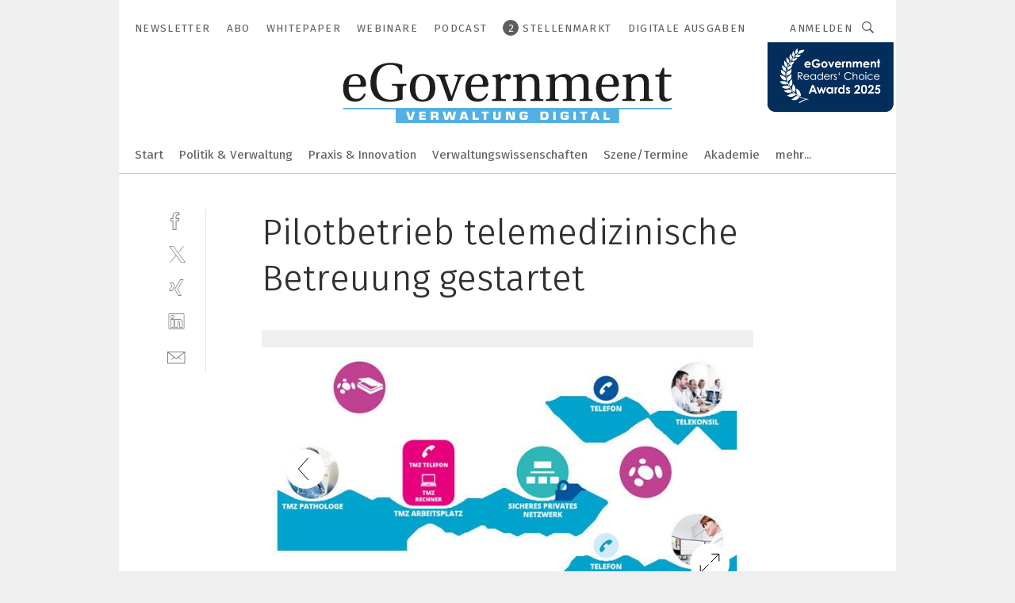

--- FILE ---
content_type: text/html; charset=UTF-8
request_url: https://www.egovernment.de/pilotbetrieb-telemedizinische-betreuung-gestartet-gal-496456/?p=4
body_size: 39929
content:
<!DOCTYPE html><html lang="de">
<head>
			<meta http-equiv="X-UA-Compatible" content="IE=edge">
	<meta http-equiv="Content-Type" content="text/html; charset=UTF-8">
<meta name="charset" content="utf-8">
<meta name="language" content="de">
<meta name="robots" content="INDEX,FOLLOW,NOODP">
<meta property="description" content="Auch die Kooperation verschiedener Kliniken bei der gemeinsamen Diagnose von krankhaften Geweben wird deutlich erleichtert. So können zum Beispiel hochauflösende Bilddarstellungen von Gewebeproben auf gesicherten Datenrouten verschlüsselt ausgetauscht und in Videokonferenzen von Experten erörtert werden.">
<meta property="og:description" content="Auch die Kooperation verschiedener Kliniken bei der gemeinsamen Diagnose von krankhaften Geweben wird deutlich erleichtert. So können zum Beispiel hochauflösende Bilddarstellungen von Gewebeproben auf gesicherten Datenrouten verschlüsselt ausgetauscht und in Videokonferenzen von Experten erörtert werden.">
<meta property="og:title" content="Pilotbetrieb telemedizinische Betreuung gestartet">
<meta property="og:image" content="https://cdn1.vogel.de/H6PrC5Yv9igg6tjNuko9xxXO1A0=/fit-in/300x300/filters:format(jpg):quality(80)/images.vogel.de/vogelonline/bdb/890200/890297/original.jpg">
<meta property="og:image:width" content="300">
<meta property="og:image:height" content="300">
<meta name="theme-color" content="#ffffff">
<meta name="msapplication-TileColor" content="#ffffff">
<meta name="apple-mobile-web-app-title" content="eGovernment">
<meta name="application-name" content="eGovernment">
<meta name="facebook-domain-verification" content="evlzv7atg1jjuh0okti83v2j4f0zms">	<meta name="viewport" content="width=device-width,initial-scale=1.0">
	<meta name="robots" content="max-snippet:-1, max-image-preview:large, max-video-preview:-1">

<title>Pilotbetrieb telemedizinische Betreuung gestartet ||  Bild 4 / 4</title>
<link href="https://www.egovernment.de/pilotbetrieb-telemedizinische-betreuung-gestartet-gal-496456/?p=4" rel="canonical">
<link href="https://cdn2.vogel.de/applications/24/scss/basic.css?v=1.075" media="screen,print" rel="stylesheet" type="text/css">
	<link rel="preconnect" href="https://cdn1.vogel.de/" crossorigin>
	<link rel="dns-prefetch" href="https://cdn1.vogel.de">
	<link rel="preconnect" href="https://cdn2.vogel.de/" crossorigin>
	<link rel="dns-prefetch" href="https://cdn2.vogel.de">
	<link rel="preconnect" href="https://c.delivery.consentmanager.net">
	<link rel="preconnect" href="https://cdn.consentmanager.net">
	<link rel="apple-touch-icon" sizes="180x180" href="/apple-touch-icon.png">
	<link rel="icon" type="image/png" sizes="192x192" href="/web-app-manifest-192x192.png">
	<link rel="icon" type="image/png" sizes="512x512" href="/web-app-manifest-512x512.png">
	<link rel="icon" type="image/png" sizes="96x96" href="/favicon-96x96.png">
	<link rel="icon" type="image/svg+xml" href="/favicon.svg">
	<link rel="shortcut icon" type="image/x-icon" href="/favicon.ico">
	<link rel="icon" type="image/x-icon" href="/favicon.ico">
	<link rel="alternate" href="/rss/news.xml"
	      type="application/rss+xml" title="RSS-Feed News">
	<link rel="alternate" href="/atom/news.xml"
	      type="application/atom+xml" title="ATOM-Feed News">

<script  src="https://cdn2.vogel.de/js/bundle.js?v=1.3"></script>
<script >
    //<!--
    window.gdprAppliesGlobally=true;if(!("cmp_id" in window)||window.cmp_id<1){window.cmp_id=28861}if(!("cmp_cdid" in window)){window.cmp_cdid="dad7ce8852c7"}if(!("cmp_params" in window)){window.cmp_params="&usedesign=37930"}if(!("cmp_host" in window)){window.cmp_host="b.delivery.consentmanager.net"}if(!("cmp_cdn" in window)){window.cmp_cdn="cdn.consentmanager.net"}if(!("cmp_proto" in window)){window.cmp_proto="https:"}if(!("cmp_codesrc" in window)){window.cmp_codesrc="1"}window.cmp_getsupportedLangs=function(){var b=["DE","EN","FR","IT","NO","DA","FI","ES","PT","RO","BG","ET","EL","GA","HR","LV","LT","MT","NL","PL","SV","SK","SL","CS","HU","RU","SR","ZH","TR","UK","AR","BS"];if("cmp_customlanguages" in window){for(var a=0;a<window.cmp_customlanguages.length;a++){b.push(window.cmp_customlanguages[a].l.toUpperCase())}}return b};window.cmp_getRTLLangs=function(){var a=["AR"];if("cmp_customlanguages" in window){for(var b=0;b<window.cmp_customlanguages.length;b++){if("r" in window.cmp_customlanguages[b]&&window.cmp_customlanguages[b].r){a.push(window.cmp_customlanguages[b].l)}}}return a};window.cmp_getlang=function(j){if(typeof(j)!="boolean"){j=true}if(j&&typeof(cmp_getlang.usedlang)=="string"&&cmp_getlang.usedlang!==""){return cmp_getlang.usedlang}var g=window.cmp_getsupportedLangs();var c=[];var f=location.hash;var e=location.search;var a="languages" in navigator?navigator.languages:[];if(f.indexOf("cmplang=")!=-1){c.push(f.substr(f.indexOf("cmplang=")+8,2).toUpperCase())}else{if(e.indexOf("cmplang=")!=-1){c.push(e.substr(e.indexOf("cmplang=")+8,2).toUpperCase())}else{if("cmp_setlang" in window&&window.cmp_setlang!=""){c.push(window.cmp_setlang.toUpperCase())}else{if(a.length>0){for(var d=0;d<a.length;d++){c.push(a[d])}}}}}if("language" in navigator){c.push(navigator.language)}if("userLanguage" in navigator){c.push(navigator.userLanguage)}var h="";for(var d=0;d<c.length;d++){var b=c[d].toUpperCase();if(g.indexOf(b)!=-1){h=b;break}if(b.indexOf("-")!=-1){b=b.substr(0,2)}if(g.indexOf(b)!=-1){h=b;break}}if(h==""&&typeof(cmp_getlang.defaultlang)=="string"&&cmp_getlang.defaultlang!==""){return cmp_getlang.defaultlang}else{if(h==""){h="EN"}}h=h.toUpperCase();return h};(function(){var n=document;var p=n.getElementsByTagName;var q=window;var f="";var b="_en";if("cmp_getlang" in q){f=q.cmp_getlang().toLowerCase();if("cmp_customlanguages" in q){for(var h=0;h<q.cmp_customlanguages.length;h++){if(q.cmp_customlanguages[h].l.toUpperCase()==f.toUpperCase()){f="en";break}}}b="_"+f}function g(i,e){var t="";i+="=";var s=i.length;var d=location;if(d.hash.indexOf(i)!=-1){t=d.hash.substr(d.hash.indexOf(i)+s,9999)}else{if(d.search.indexOf(i)!=-1){t=d.search.substr(d.search.indexOf(i)+s,9999)}else{return e}}if(t.indexOf("&")!=-1){t=t.substr(0,t.indexOf("&"))}return t}var j=("cmp_proto" in q)?q.cmp_proto:"https:";if(j!="http:"&&j!="https:"){j="https:"}var k=("cmp_ref" in q)?q.cmp_ref:location.href;var r=n.createElement("script");r.setAttribute("data-cmp-ab","1");var c=g("cmpdesign","");var a=g("cmpregulationkey","");var o=g("cmpatt","");r.src=j+"//"+q.cmp_host+"/delivery/cmp.php?"+("cmp_id" in q&&q.cmp_id>0?"id="+q.cmp_id:"")+("cmp_cdid" in q?"cdid="+q.cmp_cdid:"")+"&h="+encodeURIComponent(k)+(c!=""?"&cmpdesign="+encodeURIComponent(c):"")+(a!=""?"&cmpregulationkey="+encodeURIComponent(a):"")+(o!=""?"&cmpatt="+encodeURIComponent(o):"")+("cmp_params" in q?"&"+q.cmp_params:"")+(n.cookie.length>0?"&__cmpfcc=1":"")+"&l="+f.toLowerCase()+"&o="+(new Date()).getTime();r.type="text/javascript";r.async=true;if(n.currentScript&&n.currentScript.parentElement){n.currentScript.parentElement.appendChild(r)}else{if(n.body){n.body.appendChild(r)}else{var m=p("body");if(m.length==0){m=p("div")}if(m.length==0){m=p("span")}if(m.length==0){m=p("ins")}if(m.length==0){m=p("script")}if(m.length==0){m=p("head")}if(m.length>0){m[0].appendChild(r)}}}var r=n.createElement("script");r.src=j+"//"+q.cmp_cdn+"/delivery/js/cmp"+b+".min.js";r.type="text/javascript";r.setAttribute("data-cmp-ab","1");r.async=true;if(n.currentScript&&n.currentScript.parentElement){n.currentScript.parentElement.appendChild(r)}else{if(n.body){n.body.appendChild(r)}else{var m=p("body");if(m.length==0){m=p("div")}if(m.length==0){m=p("span")}if(m.length==0){m=p("ins")}if(m.length==0){m=p("script")}if(m.length==0){m=p("head")}if(m.length>0){m[0].appendChild(r)}}}})();window.cmp_addFrame=function(b){if(!window.frames[b]){if(document.body){var a=document.createElement("iframe");a.style.cssText="display:none";if("cmp_cdn" in window&&"cmp_ultrablocking" in window&&window.cmp_ultrablocking>0){a.src="//"+window.cmp_cdn+"/delivery/empty.html"}a.name=b;document.body.appendChild(a)}else{window.setTimeout(window.cmp_addFrame,10,b)}}};window.cmp_rc=function(h){var b=document.cookie;var f="";var d=0;while(b!=""&&d<100){d++;while(b.substr(0,1)==" "){b=b.substr(1,b.length)}var g=b.substring(0,b.indexOf("="));if(b.indexOf(";")!=-1){var c=b.substring(b.indexOf("=")+1,b.indexOf(";"))}else{var c=b.substr(b.indexOf("=")+1,b.length)}if(h==g){f=c}var e=b.indexOf(";")+1;if(e==0){e=b.length}b=b.substring(e,b.length)}return(f)};window.cmp_stub=function(){var a=arguments;__cmp.a=__cmp.a||[];if(!a.length){return __cmp.a}else{if(a[0]==="ping"){if(a[1]===2){a[2]({gdprApplies:gdprAppliesGlobally,cmpLoaded:false,cmpStatus:"stub",displayStatus:"hidden",apiVersion:"2.0",cmpId:31},true)}else{a[2](false,true)}}else{if(a[0]==="getUSPData"){a[2]({version:1,uspString:window.cmp_rc("")},true)}else{if(a[0]==="getTCData"){__cmp.a.push([].slice.apply(a))}else{if(a[0]==="addEventListener"||a[0]==="removeEventListener"){__cmp.a.push([].slice.apply(a))}else{if(a.length==4&&a[3]===false){a[2]({},false)}else{__cmp.a.push([].slice.apply(a))}}}}}}};window.cmp_gppstub=function(){var a=arguments;__gpp.q=__gpp.q||[];if(!a.length){return __gpp.q}var g=a[0];var f=a.length>1?a[1]:null;var e=a.length>2?a[2]:null;if(g==="ping"){return{gppVersion:"1.0",cmpStatus:"stub",cmpDisplayStatus:"hidden",apiSupport:[],currentAPI:"",cmpId:31}}else{if(g==="addEventListener"){__gpp.e=__gpp.e||[];if(!("lastId" in __gpp)){__gpp.lastId=0}__gpp.lastId++;var c=__gpp.lastId;__gpp.e.push({id:c,callback:f});return{eventName:"listenerRegistered",listenerId:c,data:true}}else{if(g==="removeEventListener"){var h=false;__gpp.e=__gpp.e||[];for(var d=0;d<__gpp.e.length;d++){if(__gpp.e[d].id==e){__gpp.e[d].splice(d,1);h=true;break}}return{eventName:"listenerRemoved",listenerId:e,data:h}}else{if(g==="hasSection"||g==="getSection"||g==="getField"||g==="getGPPString"){return null}else{__gpp.q.push([].slice.apply(a))}}}}};window.cmp_msghandler=function(d){var a=typeof d.data==="string";try{var c=a?JSON.parse(d.data):d.data}catch(f){var c=null}if(typeof(c)==="object"&&c!==null&&"__cmpCall" in c){var b=c.__cmpCall;window.__cmp(b.command,b.parameter,function(h,g){var e={__cmpReturn:{returnValue:h,success:g,callId:b.callId}};d.source.postMessage(a?JSON.stringify(e):e,"*")})}if(typeof(c)==="object"&&c!==null&&"__uspapiCall" in c){var b=c.__uspapiCall;window.__uspapi(b.command,b.version,function(h,g){var e={__uspapiReturn:{returnValue:h,success:g,callId:b.callId}};d.source.postMessage(a?JSON.stringify(e):e,"*")})}if(typeof(c)==="object"&&c!==null&&"__tcfapiCall" in c){var b=c.__tcfapiCall;window.__tcfapi(b.command,b.version,function(h,g){var e={__tcfapiReturn:{returnValue:h,success:g,callId:b.callId}};d.source.postMessage(a?JSON.stringify(e):e,"*")},b.parameter)}if(typeof(c)==="object"&&c!==null&&"__gppCall" in c){var b=c.__gppCall;window.__gpp(b.command,function(h,g){var e={__gppReturn:{returnValue:h,success:g,callId:b.callId}};d.source.postMessage(a?JSON.stringify(e):e,"*")},b.parameter,"version" in b?b.version:1)}};window.cmp_setStub=function(a){if(!(a in window)||(typeof(window[a])!=="function"&&typeof(window[a])!=="object"&&(typeof(window[a])==="undefined"||window[a]!==null))){window[a]=window.cmp_stub;window[a].msgHandler=window.cmp_msghandler;window.addEventListener("message",window.cmp_msghandler,false)}};window.cmp_setGppStub=function(a){if(!(a in window)||(typeof(window[a])!=="function"&&typeof(window[a])!=="object"&&(typeof(window[a])==="undefined"||window[a]!==null))){window[a]=window.cmp_gppstub;window[a].msgHandler=window.cmp_msghandler;window.addEventListener("message",window.cmp_msghandler,false)}};window.cmp_addFrame("__cmpLocator");if(!("cmp_disableusp" in window)||!window.cmp_disableusp){window.cmp_addFrame("__uspapiLocator")}if(!("cmp_disabletcf" in window)||!window.cmp_disabletcf){window.cmp_addFrame("__tcfapiLocator")}if(!("cmp_disablegpp" in window)||!window.cmp_disablegpp){window.cmp_addFrame("__gppLocator")}window.cmp_setStub("__cmp");if(!("cmp_disabletcf" in window)||!window.cmp_disabletcf){window.cmp_setStub("__tcfapi")}if(!("cmp_disableusp" in window)||!window.cmp_disableusp){window.cmp_setStub("__uspapi")}if(!("cmp_disablegpp" in window)||!window.cmp_disablegpp){window.cmp_setGppStub("__gpp")};
    //-->
</script>
<script >
    //<!--
    
				window.cmp_block_inline = true;
				window.cmp_block_unkown = false;
				window.cmp_block_sync = false;
				window.cmp_block_img = false;
				window.cmp_block_samedomain = false;
				window.cmp_setlang = "DE";
			
    //-->
</script>
<script  src="https://cdn2.vogel.de/js/vendors/touchswipe/jquery.touchswipe.min.js"></script>
<script type="text/plain" data-cmp-vendor="c5035" class="cmplazyload" data-cmp-block="contentpass">
    //<!--
    
                             
                     function isFirefox() {
                            return navigator.userAgent.toLowerCase().indexOf("firefox") >= 0;
                            }
                         $(document).ready(function () {
                         console.log(isFirefox());
                        var is_adblocker = false;
                        // keine Recht für Google
                        if (typeof adsBlocked == "undefined") {
                            function adsBlocked(callback) {
                                if (typeof __tcfapi != "undefined") {
                                    __tcfapi("addEventListener", 2, function (tcData, success) {
                                        var x = __tcfapi("getCMPData");
                                        if (
                                            "purposeConsents" in x &&
                                            "1" in x.purposeConsents && x.purposeConsents["1"] &&
                                            "vendorConsents" in x && "755" in x.vendorConsents && x.vendorConsents["755"]
                                        ) {
                                            if(isFirefox()){
                                            
                                                $req = fetch(new Request("https://pagead2.googlesyndication.com",{method:"HEAD",mode:"no-cors"}));
                                                $req.then(function (response) {
                                                    return response;
                                                }).then(function (response) {
                                                    callback(false);
                                                }).catch(function (exception) {
                                                    callback(true);
                                                });
                                            }
                                            else{
                                                var ADS_URL = "https://pagead2.googlesyndication.com/pagead/js/adsbygoogle.js";
                                                var xhr = new XMLHttpRequest();
                                                xhr.onreadystatechange = function () {
                                                    if (xhr.readyState == XMLHttpRequest.DONE) {
                                                        callback(xhr.status === 0 || xhr.responseURL !== ADS_URL);
                                                    }
                                                };
                                                xhr.open("HEAD", ADS_URL, true);
                                                xhr.send(null);
                                            }
                                           
                                            
                        
                                        } else {
                                            callback(true);
                                        }
                                    });
                                } else {
                                    callback(true);
                                }
                            }
                        }
                        // AdsBlocked - Funktion wird erst später geladen und auch nicht mit Contentpass!!!!
                        adsBlocked(function (blocked) {
                            is_adblocker = !!blocked ;
                            console.log(is_adblocker?"Ads blocked":"Ads not Blocked");
                            if (typeof __tcfapi != "undefined") {
                                __tcfapi("addEventListener", 2, function (tcData, success) {
                                    var cmpdata = __tcfapi("getCMPData");
                                    // Wenn keine Zustimmung für GoogleAds vorhanden ist
                                    if ((!success ||
                                            is_adblocker ||
                                            !("vendorConsents" in cmpdata) ||
                                            !("755" in cmpdata.vendorConsents) ||
                                            !(cmpdata.vendorConsents["755"])) && 
                                            (tcData.eventStatus === "tcloaded" || tcData.eventStatus === "useractioncomplete")
                                        ) {
                                        $.get("/wb/1/", function (OBJ_response) {
                                            if (OBJ_response.content) {
                                                var OBJ_element = document.createElement("div");
                                                $(OBJ_element).append(OBJ_response.content);
                                                $("body").prepend(OBJ_element.firstChild);
                                            }
                                        });
                                        $.get("/wb/2/", function (OBJ_response) {
                                            if (OBJ_response.content) {
                                                var OBJ_element_ref = document.getElementById("advertisement_06");
                                                var OBJ_element = document.createElement("div");
                                                $(OBJ_element).append(OBJ_response.content);
                                                OBJ_element_ref.append(OBJ_element.firstChild);
                                            }
                                        });
                                        $.get("/wb/3/", function (OBJ_response) {
                                            if (OBJ_response.content) {
                                                var OBJ_element_ref = document.getElementById("advertisement_04");
                                                var OBJ_element = document.createElement("div");
                                                $(OBJ_element).append(OBJ_response.content);
                                                OBJ_element_ref.append(OBJ_element.firstChild);
                                            }
                                        });
                                    }
                                    __tcfapi("removeEventListener", 2, function (success) {}, tcData.listenerId);
                                });
                            }
                        });
                        });
    //-->
</script>
	<!--[if lt IE 9]>
	<script>document.createElement("video");
	document.createElement("header");
	document.createElement("section");
	document.createElement("article");
	document.createElement("footer");</script>
	<![endif]-->

    <!-- truffle.one blockiert bis zum Consent -->
    <script type="text/plain" class="cmplazyload" data-cmp-vendor="c58464">
        var jss = document.getElementsByTagName("script");
        for (var j = jss.length; j >= 0; j--) {
            if (jss[j]) {
                if (jss[j].getAttribute("src") && jss[j].getAttribute("src").indexOf("api.truffle.one/static/getWebData.js") != -1) {
                    jss[j].parentNode.removeChild(jss[j]);
                }
            }
        }
        var t1_params = t1_params || [];
        t1_params.push(["118", "118"]);
        var t = document["createElement"]("script"), i;
        t["type"] = "text/javascript";
        t["src"] = window["location"]["href"]["split"]("/")[0] + "//api.truffle.one/static/getWebData.js";
        i = document["getElementsByTagName"]("script")[0];
        i["parentNode"]["insertBefore"](t, i);
    </script>
	
    <script class="cmplazyload" data-cmp-block="contentpass" data-cmp-vendor="755"
            data-cmp-src="https://securepubads.g.doubleclick.net/tag/js/gpt.js" type="text/plain"></script>

    <script type="text/plain" class="cmplazyload" data-cmp-vendor="755" data-cmp-block="contentpass">
        var googletag = googletag || {};
        googletag.cmd = googletag.cmd || [];
    </script>

            <!-- This nees to be 'text/plain' otherwise banners wont work -->
	    <!-- GPT -->
	    <script type="text/plain" class="cmplazyload" data-cmp-vendor="755" data-cmp-block="contentpass">

		    try
		    {
			    // Array anlegen fuer spaetere Speicherung
			    var ARR_unknown_slots = [];

			    googletag.cmd.push(function ()
			    {

				    // Client
				    var STR_client = "/2686/eGovernment/gallery";

                    // Groessen
                    var ARR_sizes = [{"type":"slot","size":[[960,252],[980,90],[728,90],[468,60],[1,1]],"mappings":[[[0,0],[1,1]],[[1025,0],[[960,252],[728,90],[468,60],[1,1]]],[[1300,0],[[960,252],[980,90],[728,90],[468,60],[1,1]]]],"id":"advertisement_01"},{"type":"slot","size":[[420,600],[300,600],[160,600],[1,1]],"mappings":[[[0,0],[1,1]],[[1025,0],[[420,600],[300,600],[160,600],[1,1]]]],"id":"advertisement_02"},{"type":"slot","size":[[161,600],[121,600],[1,1]],"mappings":[[[0,0],[1,1]],[[1025,0],[[161,600],[121,600],[1,1]]]],"id":"advertisement_03"},{"type":"slot","size":[[1180,250],[960,250],[728,91],[301,630],[301,330],[301,280],[301,180]],"mappings":[[[0,0],[[301,180],[301,280],[1,1]]],[[1025,0],[[960,250],[728,91],[1,1]]],[[1541,0],[[1180,250],[960,250],[728,91],[1,1]]]],"id":"advertisement_04"},{"type":"slot","size":[[300,631],[300,630],[300,331],[300,330],[300,281],[300,280],[1,1]],"mappings":[[[0,0],[[300,631],[300,630],[300,331],[300,330],[300,281],[300,280],[1,1]]]],"id":"advertisement_06"}];

                    // Groessen durchlaufen
                    for (var INT_i = 0; INT_i < ARR_sizes.length; INT_i++) {

                        // Mapping vorhanden
                        if (ARR_sizes[INT_i].mappings) {

                            // Mappings durchlaufen
                            var OBJ_size_mapping = googletag.sizeMapping();
                            for (var INT_j = 0; INT_j < ARR_sizes[INT_i].mappings.length; INT_j++) {
                                OBJ_size_mapping.addSize(ARR_sizes[INT_i].mappings[INT_j][0], ARR_sizes[INT_i].mappings[INT_j][1]);
                            } // end for

                        } // end if

                        // Typen
                        switch (ARR_sizes[INT_i].type) {

                            // Slot:
                            case "slot":
                                googletag
                                    .defineSlot(STR_client, ARR_sizes[INT_i].size, ARR_sizes[INT_i].id)
                                    .defineSizeMapping(OBJ_size_mapping.build())
                                    .setCollapseEmptyDiv(true, true)
                                    .addService(googletag.pubads());
                                console.debug("Ad Slot " + ARR_sizes[INT_i].id + " created " );
                                break;
                                
                            //Fluid
                            case "fluid":
                                googletag
                                    .defineSlot(ARR_sizes[INT_i].path, ARR_sizes[INT_i].size, ARR_sizes[INT_i].id)
                                    .setCollapseEmptyDiv(true, true)
                                    .addService(googletag.pubads());
                                console.debug("Ad Slot " + ARR_sizes[INT_i].id + " created ");
                                break;

                            default:
	                            console.debug("Ad Slot unknown");

                        } // end switch

                    } // end for
console.debug("hier beginnt targeting 'wallpaper'");
	                // Banner aktivieren
	                googletag.pubads().setTargeting("kw", 'wallpaper');
console.debug("hier targeting ende 'wallpaper'");
console.debug("slotRequested anfang");
	                googletag.pubads().addEventListener("slotRequested", function (event)
	                {
		                // Nachricht in Konsole
		                console.debug("Ad Slot " + event.slot.getSlotElementId() + " requested");
	                });

                    googletag.pubads().addEventListener("slotResponseReceived", function (event) {
                        // Nachricht in Konsole
                        console.debug("Ad Slot " + event.slot.getSlotElementId() + " response received");
                    });
                    googletag.pubads().addEventListener("slotRenderEnded", function (event) {

                        try {

                            // Creative geladen
                            if (
                                //typeof event.creativeId !== "undefined" && event.creativeId !== null &&
                                typeof event.slot !== "undefined"
                            ) {

                                // Slot nicht leer
                                if (!event.isEmpty) {

                                    // Nachricht in Konsole
                                    console.debug("Ad Slot " + event.slot.getSlotElementId() + " rendered");
                                    
                                    // Slot als jQuery Objekt speichern
                                    var OBJ_slot = $("div#" + event.slot.getSlotElementId());

                                    // Slot einblenden (falls ausgeblendet)
                                    OBJ_slot.show();
                                    
                                    // Eigene Slots durchlaufen (keine Manipulation von z.B. BusinessAd)
                                    var BOO_found = false;

                                    for (var INT_i = 0; INT_i < ARR_sizes.length; INT_i++) {

                                        // Slot bekannt
                                        if (event.slot.getSlotElementId() === ARR_sizes[INT_i].id) {

                                            // Element gefunden
                                            BOO_found = true;
                                         
                                            // iFrame
                                            var OBJ_iframe = OBJ_slot.find("iframe");


                                            // Kein iFrame, aber Tracking-Pixel
                                            if (
                                                OBJ_slot.find("ins>ins").length > 0 &&
                                                OBJ_slot.find("ins>ins").height() === 1
                                            ) {

                                                // Slot ausblenden
                                                OBJ_slot.hide();

                                                // Nachricht in Konsole
                                                console.debug("Ad Slot " + event.slot.getSlotElementId() +
                                                    " hidden (ins)");

                                            }
                                            // iFrame vorhanden
                                            else if (OBJ_iframe.length > 0) {
                                                // iFrame
                                                var OBJ_iframe_content = OBJ_iframe.contents();

                                                // Tracking-Pixel nicht vorhanden
                                                if (
                                                    (
                                                        OBJ_iframe_content.find("body>img").length === 0 ||
                                                        OBJ_iframe_content.find("body>img").height() > 1
                                                    ) &&
                                                    (
                                                        OBJ_iframe_content.find("body>div>img").length ===
                                                        0 ||
                                                        OBJ_iframe_content.find("body>div>img").height() >
                                                        1
                                                    ) &&
                                                    OBJ_iframe_content.find("body>div>amp-pixel").length ===
                                                    0 &&
                                                    OBJ_iframe_content.find("body>amp-pixel").length === 0
                                                ) {
                                                    let native_ad = OBJ_iframe_content.find(".native-ad").length;
                                                    
                                                    // Background transparent im iFrame
                                                    OBJ_iframe_content.find("head").append('<style type="text/css">body{background: transparent !important;}</style>');

                                                    if(native_ad == 1){

                                                        // Stylesheet ebenfalls in iFrame kopieren
                                                        var STR_stylesheet = "https://cdn2.vogel.de/applications/24/scss/native-ads.css?v=0.19";
                                                        OBJ_iframe_content.find("head").append($("<link/>", {
                                                            rel: "stylesheet",
                                                            href: STR_stylesheet,
                                                            type: "text/css"
                                                        }));
                                                         // CSS-Klasse der Buchung nach aussen uebertragen (nur div)
                                                        OBJ_slot.find("div:first").addClass(
                                                            OBJ_iframe_content.find(".native-ad").attr("class")
                                                        );
                                                        // Klasse in Iframe löschen
                                                        OBJ_iframe_content.find(".native-ad").attr("class","");
    
                                                        OBJ_slot.find("div:first").addClass(
                                                        OBJ_iframe_content.find("body>div>article:not(#whitespace_click)").attr("class")
                                                        );

                                                        OBJ_slot.find("div:first").addClass(
                                                        OBJ_iframe_content.find("body>article:not(#whitespace_click)").attr("class")
                                                        );
                                                    OBJ_iframe_content.find("body>div>article:not(#whitespace_click)").attr("class", "");
                                                    OBJ_iframe_content.find("body>article:not(#whitespace_click)").attr("class", "");
    
                                                        // Nachricht in Konsole
                                                        console.debug("Ad Slot " + event.slot.getSlotElementId() +
                                                            " manipulated: native-ad");

                                                    }else{
                                                    let infClasses = ".lb728, .fs468, .sky, .ca300, .hs2, .sky_hs2, .hs1_160, .hs1_120, .sky_hs1,.sky_hs2, .billboard,.sky_bg980_r,.bb399, .sky, .sky_left, .billboard_inText,.sky_second_160,.sky_second_161,.sky_fixed,.bg_lb, .wall_lb";
                                                    // CSS-Klasse der Buchung nach aussen uebertragen (nur div)
                                                    OBJ_slot.find("div:first").addClass(
                                                        OBJ_iframe_content.find(infClasses).attr("class")
                                                    );
                                                    // Nach Außen übertragene Klasse entfernen
                                                    OBJ_iframe_content.find(infClasses).attr("class", "");
                                               
                                                    // Style und whitespace_click muss mit raus fuer brandgate
                                                    OBJ_iframe_content.find("body>style:first").clone().insertBefore(OBJ_slot.find("div:first"));
                                                    OBJ_iframe_content.find("div#whitespace_click").css('height', '100%');
                                                    OBJ_iframe_content.find("div#whitespace_click").insertBefore(OBJ_slot.find("div:first"));


                                                    // Nachricht in Konsole
                                                    console.debug("Ad Slot " + event.slot.getSlotElementId() +
                                                        " manipulated no native-ad");
                                                    }
                                                    
                                                    
                                                } else {

                                                    // Slot ausblenden
                                                    OBJ_iframe.hide();

                                                    // Nachricht in Konsole
                                                    console.debug("Ad Slot " + event.slot.getSlotElementId() +
                                                        " hidden (iframe img/amp-pixel)");

                                                } // end if

                                            }
                                            // Kein iFrame, aber Tracking-Pixel
                                            else if (OBJ_slot.find("img").height() === 1) {

                                                // Slot ausblenden
                                                OBJ_slot.hide();

                                                // Nachricht in Konsole
                                                console.debug("Ad Slot " + event.slot.getSlotElementId() +
                                                    " hidden (img)");

                                            } // end if

                                        } // end if

                                    } // end for

                                    // Slot nicht gefunden
                                    if (!BOO_found) {

                                        // Slot merken, ausblenden und Nachrichten in Konsole
                                        var STR_ba_id = event.slot.getSlotElementId();

                                        setTimeout(function () {
                                            var OBJ_ba = $("#" + STR_ba_id);
                                            if (
                                                OBJ_ba.is(":visible") === false ||
                                                OBJ_ba.is(":hidden") === true
                                            ) {
                                                ARR_unknown_slots.push(STR_ba_id);
                                                console.debug("Ad Slot " + STR_ba_id + " unknown empty");
                                            } else {
                                                console.debug("Ad Slot " + STR_ba_id + " unkown");
                                            }
                                        }, 500);

                                    } // end if

                                } else {
                                    // Entfernen von nicht gerenderten Werbeanzeigen, damit Darstellung in Zweierelement passt
									let adElement = document.getElementById(event.slot.getSlotElementId());
									
									if (adElement && adElement.parentNode) {
									    let parentNodeOfAdDiv = adElement.parentNode;
									
									    if (
									        parentNodeOfAdDiv.tagName === "SECTION" &&
									        parentNodeOfAdDiv.getAttribute("data-section-id") &&
									        parentNodeOfAdDiv.getAttribute("data-section-id").includes("section_advertisement")
									    ) {
									        parentNodeOfAdDiv.remove();
									    }
									}
                                } // end if

                            } // end if

                        } catch (OBJ_err) {
                            console.debug(OBJ_err);
                        }

                    });
                    
                     							console.debug("ABA_CLIENT_ENABLED is true");
                            if (typeof t1_aba === "function") {
                                try {
                                    // Versuche, t1_aba aufzurufen
                                    t1_aba(googletag, function(updatedGoogletag) {
                                        // enableSingleRequest und enableServices aufrufen, nachdem die Anfrage abgeschlossen ist
                                        updatedGoogletag.pubads().enableSingleRequest();
                                        updatedGoogletag.enableServices();
                                        console.log("T1: GPT enabled after ABA targeting.");
                                        console.debug("Slots created");
                                        googletag = updatedGoogletag;
                                        initDisplay();
                                    });
                                } catch (error) {
                                    // Fallback im Fehlerfall des t1_aba-Aufrufs
                                    console.log("T1: Error calling t1_aba: ", error);
                                    googletag.pubads().enableSingleRequest();
                                    googletag.enableServices();
                                    console.debug("Slots created");
                                    initDisplay();
                                }
                            } else {
                                // Wenn t1_aba nicht definiert ist, enableServices direkt aufrufen
                                console.log("T1: t1_aba not defined");
                                googletag.pubads().enableSingleRequest();
                                googletag.enableServices();
                                console.debug("Slots created");
                                initDisplay();
                            }
                        
           
                  
                    });
        
                    } catch (OBJ_err) {
                        // Nix
                        console.warn("Ad Error - define /2686/eGovernment/gallery");
            } // end try
        </script>
                <script type="text/plain" class="cmplazyload" data-cmp-vendor="755" data-cmp-block="contentpass">
            function displaydfp() {
                try {
                    googletag.cmd.push(
                        function () {
                            let d = [];
                            window.googletag.pubads().getSlots().forEach(function(element){
                                if ($("#" + element.getSlotId().getDomId()).length === 0) {
                                    d.push(element.getSlotId().getDomId());
                                } else {
                                    googletag.display(element.getSlotId().getDomId());
                                }
                            });
                            console.debug("all Slots displayed");
                            console.debug({"not used Slots": d});
                        });
                } catch (e) {
                    console.debug(e);
                }
            }
            
            function initDisplay(){
                  if (document.readyState === 'loading') {
                    document.addEventListener('DOMContentLoaded', displaydfp);
                } else {
                    displaydfp();
                }
            }

        </script>
    	<!-- No BusinessAd: Data missing -->
		<!-- GTM Vars -->
	<script>
		var dataLayer = [
			{
				"environment": "production", // Umgebung
				"id": "24", // App-ID
                                				"content_type": "galerie",
                                                				"logged_in": false, // User is logged in
				"accessToPaid": false, // Access paid
								"dimension1": "egov:galerie:496456 pilotbetrieb-telemedizinische-betreuung-gestartet--bild-4-4", // Shortcut:Type:ID
												"dimension4": "496456", // Content-ID
				"dimension7": "/pilotbetrieb-telemedizinische-betreuung-gestartet-gal-496456/?p=4", // URL
																
			}
		];
	</script>
</head>
<body data-infinity-id="default" data-infinity-type="layout">
<!-- No Bookmark-layer -->    <!-- GTM Code -->
    <noscript>
        <iframe src="https://www.googletagmanager.com/ns.html?id=GTM-WWRWXPZ"
                height="0" width="0" style="display:none;visibility:hidden"></iframe>
    </noscript>
    <!-- Automatisches Blockieren vom CMP vermeiden -->
    <script type="text/plain" class="cmplazyload" data-cmp-vendor="s905"  data-cmp-block="contentpass" >(function (w, d, s, l, i)
		{
			w[l] = w[l] || [];
			w[l].push({
				'gtm.start':
					new Date().getTime(), event: 'gtm.js'
			});
			var f = d.getElementsByTagName(s)[0],
				j = d.createElement(s), dl = l != 'dataLayer' ? '&l=' + l : '';
			j.async = true;
			j.src =
				'https://www.googletagmanager.com/gtm.js?id=' + i + dl;
			f.parentNode.insertBefore(j, f);
		})(window, document, 'script', 'dataLayer', 'GTM-WWRWXPZ');
	</script>
	<!-- GA Code: no config found -->

<!-- No Jentis --><!-- No Jentis Datalayer -->		<div id="advertisement_01" class="cmplazyload gpt inf-leaderboard" data-cmp-vendor="755"
         data-ad-id="advertisement_01" data-infinity-type="ad" data-infinity-id="v1/advertisement_01">
	</div>
    		<div id="advertisement_02" class="cmplazyload gpt " data-cmp-vendor="755"
         data-ad-id="advertisement_02" data-infinity-type="ad" data-infinity-id="v1/advertisement_02">
	</div>
	    	<div id="advertisement_03" class="cmplazyload gpt " data-cmp-vendor="755"
         data-ad-id="advertisement_03" data-infinity-type="ad" data-infinity-id="v1/advertisement_03">
	</div>
    		<div id="advertisement_11" class="cmplazyload gpt " data-cmp-vendor="755"
         data-ad-id="advertisement_11" data-infinity-type="ad" data-infinity-id="v1/advertisement_11">
	</div>
		<div id="advertisement_12" class="cmplazyload gpt " data-cmp-vendor="755"
         data-ad-id="advertisement_12" data-infinity-type="ad" data-infinity-id="v1/advertisement_12">
	</div>
<div class="inf-website">
	<div id="mainwrapper" class="inf-wrapper">
		<section class="inf-mainheader" data-hj-ignore-attributes>
	<div class="inf-mainheader__wrapper">
		<div class="inf-icon inf-icon--menu inf-mainheader__menu-icon"></div>
		
				
<ul class="inf-servicenav">
    	<a class="inf-btn inf-btn--small inf-btn--info inf-servicenav__btn" title=""
	   href="" style="display: none"></a>
    			<li class="inf-servicenav__item ">
				<a class=" inf-servicenav__link inf-flex inf-flex--a-center" title="Newsletter&#x20;&#x7C;&#x20;eGovernment" rel="noopener"
                   href="&#x2F;newsletter&#x2F;anmeldungen&#x2F;" target="_self" id="menu-page_5fd13c5db2707">

                    					<span class="inf-servicenav__item-name">
                    Newsletter                    </span>
                    				</a>
			</li>
        			<li class="inf-servicenav__item ">
				<a class=" inf-servicenav__link inf-flex inf-flex--a-center" title="Abo" rel="noopener"
                   href="&#x2F;abo&#x2F;" target="_self" id="menu-page_62506ac5ef331">

                    					<span class="inf-servicenav__item-name">
                    Abo                    </span>
                    				</a>
			</li>
        			<li class="inf-servicenav__item ">
				<a class=" inf-servicenav__link inf-flex inf-flex--a-center" title="Whitepaper" rel="noopener"
                   href="&#x2F;inhalte&#x2F;whitepaper&#x2F;" target="_self" id="menu-page_5f04628cd68e1">

                    					<span class="inf-servicenav__item-name">
                    Whitepaper                    </span>
                    				</a>
			</li>
        			<li class="inf-servicenav__item ">
				<a class=" inf-servicenav__link inf-flex inf-flex--a-center" title="Webinare" rel="noopener"
                   href="&#x2F;webinare&#x2F;" target="_self" id="menu-page_5e3165c771dd0">

                    					<span class="inf-servicenav__item-name">
                    Webinare                    </span>
                    				</a>
			</li>
        			<li class="inf-servicenav__item ">
				<a class=" inf-servicenav__link inf-flex inf-flex--a-center" title="Podcast" rel="noopener"
                   href="&#x2F;podcast&#x2F;" target="_self" id="menu-page_63c544dba4a56">

                    					<span class="inf-servicenav__item-name">
                    Podcast                    </span>
                    				</a>
			</li>
        			<li class="inf-servicenav__item ">
				<a class=" inf-servicenav__link inf-flex inf-flex--a-center" title="Stellenmarkt" rel="noopener, nofollow"
                   href="https&#x3A;&#x2F;&#x2F;www.it-jobuniverse.de&#x2F;" target="_blank" id="menu-page_620e62e13181a">

                    						<span class="inf-servicenav__notification-number">2</span>
                    					<span class="inf-servicenav__item-name">
                    Stellenmarkt                    </span>
                    				</a>
			</li>
        			<li class="inf-servicenav__item ">
				<a class=" inf-servicenav__link inf-flex inf-flex--a-center" title="Digitale&#x20;Ausgaben" rel="noopener"
                   href="&#x2F;digitale_ausgaben&#x2F;" target="_self" id="menu-page_5f046d4033015">

                    					<span class="inf-servicenav__item-name">
                    Digitale Ausgaben                    </span>
                    				</a>
			</li>
        </ul>

		<div class="inf-mobile-menu">
			<img alt="Mobile-Menu" title="Mobile Menu" class="inf-mobile-menu__dropdown-arrow" src="https://cdn2.vogel.de/img/arrow_dropdown.svg">

			<form action="/suche/"
			      method="get"
			      class="inf-mobile-search">
				<label> <input type="text" placeholder="Suchbegriff eingeben"
				               class="inf-form-input-text inf-mobile-search__input" name="k"> </label>
				<button type="submit" id="search_submit_header-mobile" class="inf-icon inf-icon--search inf-mobile-search__button">
				</button>
			</form>
			
						<div class="inf-mobile-menu__cta-btn-wrapper">
								<a class="inf-btn inf-btn--info inf-full-width" title=""
				   href="" style="display: none"></a>
			</div>
			
						<ul class="inf-mobile-menu__content inf-mobile-menu__content--servicenav">
				<li class="inf-mobile-menu__item					"
			    id="page_5fd13c5db2707-mobile">
				
								<a title="Newsletter&#x20;&#x7C;&#x20;eGovernment"
				   href="&#x2F;newsletter&#x2F;anmeldungen&#x2F;"
					target="_self" rel="noopener"                   class="inf-mobile-menu__link"
                   id="menu-page_5fd13c5db2707-mobile">
					Newsletter				</a>
				
				
								
			</li>
					<li class="inf-mobile-menu__item					"
			    id="page_62506ac5ef331-mobile">
				
								<a title="Abo"
				   href="&#x2F;abo&#x2F;"
					target="_self" rel="noopener"                   class="inf-mobile-menu__link"
                   id="menu-page_62506ac5ef331-mobile">
					Abo				</a>
				
				
								
			</li>
					<li class="inf-mobile-menu__item					"
			    id="page_5f04628cd68e1-mobile">
				
								<a title="Whitepaper"
				   href="&#x2F;inhalte&#x2F;whitepaper&#x2F;"
					target="_self" rel="noopener"                   class="inf-mobile-menu__link"
                   id="menu-page_5f04628cd68e1-mobile">
					Whitepaper				</a>
				
				
								
			</li>
					<li class="inf-mobile-menu__item					"
			    id="page_5e3165c771dd0-mobile">
				
								<a title="Webinare"
				   href="&#x2F;webinare&#x2F;"
					target="_self" rel="noopener"                   class="inf-mobile-menu__link"
                   id="menu-page_5e3165c771dd0-mobile">
					Webinare				</a>
				
				
								
			</li>
					<li class="inf-mobile-menu__item					"
			    id="page_63c544dba4a56-mobile">
				
								<a title="Podcast"
				   href="&#x2F;podcast&#x2F;"
					target="_self" rel="noopener"                   class="inf-mobile-menu__link"
                   id="menu-page_63c544dba4a56-mobile">
					Podcast				</a>
				
				
								
			</li>
					<li class="inf-mobile-menu__item					"
			    id="page_620e62e13181a-mobile">
				
								<a title="Stellenmarkt"
				   href="https&#x3A;&#x2F;&#x2F;www.it-jobuniverse.de&#x2F;"
					target="_blank" rel="noopener"                   class="inf-mobile-menu__link"
                   id="menu-page_620e62e13181a-mobile">
					Stellenmarkt				</a>
				
				
								
			</li>
					<li class="inf-mobile-menu__item					"
			    id="page_5f046d4033015-mobile">
				
								<a title="Digitale&#x20;Ausgaben"
				   href="&#x2F;digitale_ausgaben&#x2F;"
					target="_self" rel="noopener"                   class="inf-mobile-menu__link"
                   id="menu-page_5f046d4033015-mobile">
					Digitale Ausgaben				</a>
				
				
								
			</li>
		</ul>
			
			<ul class="inf-mobile-menu__content">
				<li class="inf-mobile-menu__item					"
			    id="home-mobile">
				
								<a title="eGovernment&#x20;&#x7C;&#x20;News&#x20;f&#xFC;r&#x20;die&#x20;Digitalisierung&#x20;der&#x20;Verwaltung"
				   href="&#x2F;"
					target="_self" rel="noopener"                   class="inf-mobile-menu__link"
                   id="menu-home-mobile">
									</a>
				
				
								
			</li>
					<li class="inf-mobile-menu__item					"
			    id="page_9C946486-A365-4FE0-84F761FA4B5113FA-mobile">
				
								<a title="eGovernment&#x20;&#x7C;&#x20;Politik&#x20;&amp;&#x20;Verwaltung"
				   href="&#x2F;politik-und-verwaltung&#x2F;"
					target="_self" rel="noopener"                   class="inf-mobile-menu__link"
                   id="menu-page_9C946486-A365-4FE0-84F761FA4B5113FA-mobile">
					Politik &amp; Verwaltung				</a>
				
				
								
			</li>
					<li class="inf-mobile-menu__item					"
			    id="page_D48F174A-CD16-4E63-A7943D330D97480A-mobile">
				
								<a title="eGovernment&#x20;&#x7C;&#x20;Praxis&#x20;&amp;&#x20;Innovation"
				   href="&#x2F;praxis-und-innovation&#x2F;"
					target="_self" rel="noopener"                   class="inf-mobile-menu__link"
                   id="menu-page_D48F174A-CD16-4E63-A7943D330D97480A-mobile">
					Praxis &amp; Innovation				</a>
				
				
								
			</li>
					<li class="inf-mobile-menu__item					"
			    id="page_5e301f22e692e-mobile">
				
								<a title="eGovernment&#x20;&#x7C;&#x20;Verwaltungswissenschaften"
				   href="&#x2F;verwaltungswissenschaften&#x2F;"
					target="_self" rel="noopener"                   class="inf-mobile-menu__link"
                   id="menu-page_5e301f22e692e-mobile">
					Verwaltungswissenschaften				</a>
				
				
								
			</li>
					<li class="inf-mobile-menu__item					"
			    id="page_5e302107df749-mobile">
				
								<a title="eGovernment&#x20;&#x7C;&#x20;Szene&#x2F;Termine"
				   href="&#x2F;szene&#x2F;"
					target="_self" rel="noopener"                   class="inf-mobile-menu__link"
                   id="menu-page_5e302107df749-mobile">
					Szene/Termine				</a>
				
				
								
			</li>
					<li class="inf-mobile-menu__item					"
			    id="page_5fd7b87f30fbe-mobile">
				
								<a title="Akademie"
				   href="https&#x3A;&#x2F;&#x2F;www.vogelitakademie.de&#x2F;"
					target="_blank" rel="noopener"                   class="inf-mobile-menu__link"
                   id="menu-page_5fd7b87f30fbe-mobile">
					Akademie				</a>
				
				
								
			</li>
					<li class="inf-mobile-menu__item					"
			    id="page_5e301f6f6b9cc-mobile">
				
								<a title="eGovernment&#x20;&#x7C;&#x20;Spezial"
				   href="&#x2F;specials&#x2F;solutions&#x2F;"
					target="_self" rel="noopener"                   class="inf-mobile-menu__link"
                   id="menu-page_5e301f6f6b9cc-mobile">
					eGovernment Spezial				</a>
				
				
								
			</li>
					<li class="inf-mobile-menu__item inf-relative					"
			    id="page_3DB876B7-5056-9308-BB7B1DAAA5974C72-mobile">
				
								<a title="eGovernment&#x20;&#x7C;&#x20;eGovernment&#x20;Summit&#x20;"
				   href="&#x2F;specials&#x2F;summit&#x2F;"
					target="_self" rel="noopener"                   class="inf-mobile-menu__link&#x20;inf-mobile-menu__link--with-subnav"
                   id="menu-page_3DB876B7-5056-9308-BB7B1DAAA5974C72-mobile">
					eGovernment Summit				</a>
				
				
													
										<a href="#" class="inf-subnav__icon inf-toggle inf-icon--arrow-dropdown"></a>
					
										<ul class="inf-mobile-subnav">
	
				<li class="inf-mobile-subnav__item" id="page_626feb308f6e0-mobile">
								<a id="menu-page_626feb308f6e0-mobile" title="2022" class="inf-mobile-subnav__link" href="&#x2F;specials&#x2F;summit2022&#x2F;">2022</a>			</li>
		
					<li class="inf-mobile-subnav__item" id="page_D7C46C75-823A-4D3F-B31A48F19CDBD118-mobile">
								<a id="menu-page_D7C46C75-823A-4D3F-B31A48F19CDBD118-mobile" title="eGovernment&#x20;Summit&#x20;2019" class="inf-mobile-subnav__link" href="&#x2F;specials&#x2F;summit2019&#x2F;">2019</a>			</li>
		
					<li class="inf-mobile-subnav__item" id="page_7CB00CE9-C7C0-4FBA-82FFF451DFD3A18A-mobile">
								<a id="menu-page_7CB00CE9-C7C0-4FBA-82FFF451DFD3A18A-mobile" title="eGovernment&#x20;Summit&#x20;2018" class="inf-mobile-subnav__link" href="&#x2F;specials&#x2F;summit2018&#x2F;">2018</a>			</li>
		
					<li class="inf-mobile-subnav__item" id="page_DBF346C8-CC4D-45EE-82AE3E8462B32A7C-mobile">
								<a id="menu-page_DBF346C8-CC4D-45EE-82AE3E8462B32A7C-mobile" title="eGovernment&#x20;Summit&#x20;2017" class="inf-mobile-subnav__link" href="&#x2F;specials&#x2F;summit2017&#x2F;">2017</a>			</li>
		
					<li class="inf-mobile-subnav__item" id="page_A6E1659B-2706-4E2C-80B19F9B49C86BE3-mobile">
								<a id="menu-page_A6E1659B-2706-4E2C-80B19F9B49C86BE3-mobile" title="eGovernment&#x20;Summit&#x20;2016" class="inf-mobile-subnav__link" href="&#x2F;specials&#x2F;summit&#x2F;2016&#x2F;">2016</a>			</li>
		
					<li class="inf-mobile-subnav__item" id="page_B8463E7C-EE5E-4FB6-A1B79329AA3810AA-mobile">
								<a id="menu-page_B8463E7C-EE5E-4FB6-A1B79329AA3810AA-mobile" title="eGovernment&#x20;Summit&#x20;2015" class="inf-mobile-subnav__link" href="&#x2F;specials&#x2F;summit&#x2F;2015&#x2F;">2015</a>			</li>
		
					<li class="inf-mobile-subnav__item" id="page_EDBF6B67-6662-409F-992090CA95B29C84-mobile">
								<a id="menu-page_EDBF6B67-6662-409F-992090CA95B29C84-mobile" title="eGovernment&#x20;Summit&#x20;2014" class="inf-mobile-subnav__link" href="&#x2F;specials&#x2F;summit2014&#x2F;">2014</a>			</li>
		
					<li class="inf-mobile-subnav__item" id="page_5C38A13D-9269-406B-A1EB9219BFA8E97A-mobile">
								<a id="menu-page_5C38A13D-9269-406B-A1EB9219BFA8E97A-mobile" title="eGovernment&#x20;Summit&#x20;2013" class="inf-mobile-subnav__link" href="&#x2F;specials&#x2F;summit2013&#x2F;">2013</a>			</li>
		
					<li class="inf-mobile-subnav__item" id="page_8CA13B7B-CD3C-499A-8A8F27F599C4BCD2-mobile">
								<a id="menu-page_8CA13B7B-CD3C-499A-8A8F27F599C4BCD2-mobile" title="eGovernment&#x20;Summit&#x20;2012" class="inf-mobile-subnav__link" href="&#x2F;special&#x2F;summit2012&#x2F;">2012</a>			</li>
		
					<li class="inf-mobile-subnav__item" id="page_59E94929-4BB8-46EB-B16B05794434DFDB-mobile">
								<a id="menu-page_59E94929-4BB8-46EB-B16B05794434DFDB-mobile" title="2011" class="inf-mobile-subnav__link" href="&#x2F;special&#x2F;summit2011&#x2F;">2011</a>			</li>
		
					<li class="inf-mobile-subnav__item" id="page_238D9317-D304-4995-8002604A34A6E629-mobile">
								<a id="menu-page_238D9317-D304-4995-8002604A34A6E629-mobile" title="2010" class="inf-mobile-subnav__link" href="&#x2F;special&#x2F;summit2010&#x2F;">2010</a>			</li>
		
					<li class="inf-mobile-subnav__item" id="page_F10B3C78-A988-4D07-827B17F573732254-mobile">
								<a id="menu-page_F10B3C78-A988-4D07-827B17F573732254-mobile" title="2009" class="inf-mobile-subnav__link" href="&#x2F;special&#x2F;summit2009&#x2F;">2009</a>			</li>
		
					<li class="inf-mobile-subnav__item" id="page_2E21A1FD-E87D-4766-B76560272CEF4CC4-mobile">
								<a id="menu-page_2E21A1FD-E87D-4766-B76560272CEF4CC4-mobile" title="2008" class="inf-mobile-subnav__link" href="&#x2F;special&#x2F;summit&#x2F;2008&#x2F;">2008</a>			</li>
		
		
</ul>				
				
			</li>
					<li class="inf-mobile-menu__item inf-relative					"
			    id="page_1164D760-2DF3-494A-B029435735EB0B6F-mobile">
				
								<a title="eGovernment&#x20;&#x7C;&#x20;Award"
				   href="&#x2F;awards&#x2F;"
					target="_self" rel="noopener"                   class="inf-mobile-menu__link&#x20;inf-mobile-menu__link--with-subnav"
                   id="menu-page_1164D760-2DF3-494A-B029435735EB0B6F-mobile">
					eGovernment Awards				</a>
				
				
													
										<a href="#" class="inf-subnav__icon inf-toggle inf-icon--arrow-dropdown"></a>
					
										<ul class="inf-mobile-subnav">
	
				<li class="inf-mobile-subnav__item" id="page_654b3eac22ad0-mobile">
								<a id="menu-page_654b3eac22ad0-mobile" title="Award-Gewinner-Showcases" class="inf-mobile-subnav__link" href="&#x2F;awards&#x2F;award-showcases&#x2F;">Award-Gewinner-Showcases</a>			</li>
		
					<li class="inf-mobile-subnav__item" id="page_6630b18c80b97-mobile">
								<a id="menu-page_6630b18c80b97-mobile" title="2024" class="inf-mobile-subnav__link" href="&#x2F;awards&#x2F;2024&#x2F;">2024</a>			</li>
		
					<li class="inf-mobile-subnav__item" id="page_64520967c3ae9-mobile">
								<a id="menu-page_64520967c3ae9-mobile" title="2023" class="inf-mobile-subnav__link" href="&#x2F;awards&#x2F;2023&#x2F;">2023</a>			</li>
		
					<li class="inf-mobile-subnav__item" id="page_62722afa0bc59-mobile">
								<a id="menu-page_62722afa0bc59-mobile" title="2022" class="inf-mobile-subnav__link" href="&#x2F;awards&#x2F;2022&#x2F;">2022</a>			</li>
		
					<li class="inf-mobile-subnav__item" id="page_608ba89ee391e-mobile">
								<a id="menu-page_608ba89ee391e-mobile" title="2020" class="inf-mobile-subnav__link" href="&#x2F;awards&#x2F;2020&#x2F;">2020</a>			</li>
		
					<li class="inf-mobile-subnav__item" id="page_E8FE4F83-3C73-4D26-A971C2E5BABC0938-mobile">
								<a id="menu-page_E8FE4F83-3C73-4D26-A971C2E5BABC0938-mobile" title="eGovernment&#x20;Awards&#x20;2019" class="inf-mobile-subnav__link" href="&#x2F;awards&#x2F;2019&#x2F;">2019</a>			</li>
		
					<li class="inf-mobile-subnav__item" id="page_8076878F-6F2F-439D-8F99875DAD8C9B7F-mobile">
								<a id="menu-page_8076878F-6F2F-439D-8F99875DAD8C9B7F-mobile" title="eGovernment&#x20;Awards&#x20;2018" class="inf-mobile-subnav__link" href="&#x2F;awards&#x2F;2018&#x2F;">2018</a>			</li>
		
					<li class="inf-mobile-subnav__item" id="page_ECB4ABB9-5A71-4A46-83C8DB20B1384C5E-mobile">
								<a id="menu-page_ECB4ABB9-5A71-4A46-83C8DB20B1384C5E-mobile" title="eGovernment&#x20;Awards&#x20;2017" class="inf-mobile-subnav__link" href="&#x2F;awards&#x2F;2017&#x2F;">2017</a>			</li>
		
					<li class="inf-mobile-subnav__item" id="page_42B28E08-A398-41BA-ACD24FBEF7662895-mobile">
								<a id="menu-page_42B28E08-A398-41BA-ACD24FBEF7662895-mobile" title="eGovernment&#x20;Awards&#x20;2016" class="inf-mobile-subnav__link" href="&#x2F;awards&#x2F;2016&#x2F;">2016</a>			</li>
		
		
</ul>				
				
			</li>
					<li class="inf-mobile-menu__item inf-relative					"
			    id="page_5f046bde60d17-mobile">
				
								<a title="eGovernment&#x20;&#x7C;&#x20;Mediathek"
				   href="&#x2F;mediathek&#x2F;"
					target="_self" rel="noopener"                   class="inf-mobile-menu__link&#x20;inf-mobile-menu__link--with-subnav"
                   id="menu-page_5f046bde60d17-mobile">
					Mediathek				</a>
				
				
													
										<a href="#" class="inf-subnav__icon inf-toggle inf-icon--arrow-dropdown"></a>
					
										<ul class="inf-mobile-subnav">
	
				<li class="inf-mobile-subnav__item" id="page_5f046c32ed5f5-mobile">
								<a id="menu-page_5f046c32ed5f5-mobile" title="Bildergalerien" class="inf-mobile-subnav__link" href="&#x2F;mediathek&#x2F;bildergalerien_listing&#x2F;">Bildergalerien</a>			</li>
		
		
</ul>				
				
			</li>
					<li class="inf-mobile-menu__item					"
			    id="page_5f44f65eca90a-mobile">
				
								<a title="Anbieter&#xFC;bersicht&#x20;auf&#x20;eGovernment"
				   href="&#x2F;anbieter&#x2F;"
					target="_self" rel="noopener"                   class="inf-mobile-menu__link"
                   id="menu-page_5f44f65eca90a-mobile">
					Anbieter				</a>
				
				
								
			</li>
					<li class="inf-mobile-menu__item inf-relative					"
			    id="page_5f04635a0071a-mobile">
				
								<a title="Specials"
				   href="&#x2F;specials&#x2F;"
					target="_self" rel="noopener"                   class="inf-mobile-menu__link&#x20;inf-mobile-menu__link--with-subnav"
                   id="menu-page_5f04635a0071a-mobile">
					Specials				</a>
				
				
													
										<a href="#" class="inf-subnav__icon inf-toggle inf-icon--arrow-dropdown"></a>
					
										<ul class="inf-mobile-subnav">
	
				<li class="inf-mobile-subnav__item" id="page_68fb2eed857d1-mobile">
								<a id="menu-page_68fb2eed857d1-mobile" title="Digitale&#x20;Schule&#x20;2025" class="inf-mobile-subnav__link" href="&#x2F;specials&#x2F;digitaleschule&#x2F;">Digitale Schule 2025</a>			</li>
		
					<li class="inf-mobile-subnav__item" id="page_612ca53ac9881-mobile">
								<a id="menu-page_612ca53ac9881-mobile" title="HEALTHCARE&#x20;DIGITAL" class="inf-mobile-subnav__link" href="&#x2F;specials&#x2F;HealthcareDigital&#x2F;">HEALTHCARE DIGITAL</a>			</li>
		
					<li class="inf-mobile-subnav__item" id="page_41951754-6A51-4C2D-8BB8053571EF9B38-mobile">
								<a id="menu-page_41951754-6A51-4C2D-8BB8053571EF9B38-mobile" title="Digitale&#x20;Verwaltung&#x20;in&#x20;Deutschland&#x20;und&#x20;Europa" class="inf-mobile-subnav__link" href="&#x2F;specials&#x2F;digitale_verwaltung&#x2F;">Digitale Verwaltung</a>			</li>
		
					<li class="inf-mobile-subnav__item" id="page_27F60844-EF1A-442D-A722A48762A4F9F5-mobile">
								<a id="menu-page_27F60844-EF1A-442D-A722A48762A4F9F5-mobile" title="Digital&#x20;Public&#x20;Services&#x20;Across&#x20;Borders" class="inf-mobile-subnav__link" href="&#x2F;specials&#x2F;digitaler_eu-binnenmarkt&#x2F;">Digitaler EU-Binnenmarkt</a>			</li>
		
					<li class="inf-mobile-subnav__item" id="page_576FC4A5-90DE-4CD1-99187B2F4C254E72-mobile">
								<a id="menu-page_576FC4A5-90DE-4CD1-99187B2F4C254E72-mobile" title="eGovernment&#x20;&#xFC;ber&#x20;Netzdialog&#x20;Bayern" class="inf-mobile-subnav__link" href="&#x2F;specials&#x2F;netzdialog&#x2F;">Netzdialog Bayern</a>			</li>
		
					<li class="inf-mobile-subnav__item inf-mobile-subnav__item--pages" id="page_1FACD670-ED73-487C-A1E074F1F1C59C68-mobile">
								<a id="menu-page_1FACD670-ED73-487C-A1E074F1F1C59C68-mobile" title="Ministerialkongress" class="inf-mobile-subnav__link" href="&#x2F;specials&#x2F;ministerialkongress&#x2F;">Ministerialkongress</a>			</li>
		
					<li class="inf-mobile-subnav__item inf-mobile-subnav__item--pages" id="page_BAEC7EF5-5056-9308-BB4D82467A6BE43B-mobile">
								<a id="menu-page_BAEC7EF5-5056-9308-BB4D82467A6BE43B-mobile" title="Nationaler&#x20;IT-Gipfel" class="inf-mobile-subnav__link" href="&#x2F;specials&#x2F;gipfel&#x2F;">Nationaler IT-Gipfel</a>			</li>
		
					<li class="inf-mobile-subnav__item" id="page_1B7EBDE8-C3F2-4AF1-BC70E3863ACF8CC8-mobile">
								<a id="menu-page_1B7EBDE8-C3F2-4AF1-BC70E3863ACF8CC8-mobile" title="Definitionen&#x20;zum&#x20;Thema&#x20;eGovernment" class="inf-mobile-subnav__link" href="&#x2F;specials&#x2F;definitionen&#x2F;">Definitionen</a>			</li>
		
					<li class="inf-mobile-subnav__item" id="page_4F77634D-24FB-4C7D-A5D1CF307AAD2178-mobile">
								<a id="menu-page_4F77634D-24FB-4C7D-A5D1CF307AAD2178-mobile" title="DATABUND&#x20;-&#x20;Kommunale&#x20;IT-Kompetenz" class="inf-mobile-subnav__link" href="&#x2F;specials&#x2F;databund&#x2F;">DATABUND</a>			</li>
		
					<li class="inf-mobile-subnav__item" id="page_5f1800e830c66-mobile">
								<a id="menu-page_5f1800e830c66-mobile" title="&#x20;&#x20;L&#xE4;nderportr&#xE4;t&#x20;Hessen" class="inf-mobile-subnav__link" href="&#x2F;specials&#x2F;hessen&#x2F;">  Länderporträt Hessen</a>			</li>
		
					<li class="inf-mobile-subnav__item" id="page_6C75C855-16F9-467A-8AB548936FC5AC76-mobile">
								<a id="menu-page_6C75C855-16F9-467A-8AB548936FC5AC76-mobile" title="L&#xE4;nderportrait&#x20;Sachsen-Anhalt" class="inf-mobile-subnav__link" href="&#x2F;specials&#x2F;sachsen-anhalt&#x2F;">Sachsen-Anhalt</a>			</li>
		
		
</ul>				
				
			</li>
		</ul>
		</div>

		<span class="inf-mobile-menu-mask"></span>
		<div class="inf-logo">
			<a class="inf-logo__link" href="/"> <img class="inf-logo__img-base" id="exit--header-logo" alt="Logo" src="https://cdn2.vogel.de/applications/24/img/logo.svg"> <img class="inf-logo__img-mini" alt="Logo" src="https://cdn2.vogel.de/applications/24/img/logo_mini.svg"> </a>
		</div>
		
		
<div class="inf-mainheader__wrapper-secondlogolink">
<a href="https://p7f.vogel.de/wcms/69/11/6911bfe8dd881/egovernment-awards-gewinnershowcase-2025.pdf" target="_blank">
<img class="inf-mainheader__secondlogo inf-mainheader__secondlogo--podcast" style="max-width: 166px;" alt="Reader's Choice Awards 2025"  title="Reader's Choice Awards 2025" style="" src="https://p7i.vogel.de/wcms/69/12/6912cb532ac04/awards-shcowcase-2025-hover.png">
</a> 
</div>
		
		<ul class="inf-mainnav">
				<li class="inf-mainnav__item" id="home">
				
								<a title="eGovernment&#x20;&#x7C;&#x20;News&#x20;f&#xFC;r&#x20;die&#x20;Digitalisierung&#x20;der&#x20;Verwaltung"
				   href="&#x2F;"
					
				   target="_self"
				   
				   rel="noopener"
				   
                   class="&#x20;inf-mainnav__link"
                   id="menu-home">
									</a>
				
											</li>
					<li class="inf-mainnav__item inf-mainnav__item--with-flyout" id="page_9C946486-A365-4FE0-84F761FA4B5113FA">
				
								<a title="eGovernment&#x20;&#x7C;&#x20;Politik&#x20;&amp;&#x20;Verwaltung"
				   href="&#x2F;politik-und-verwaltung&#x2F;"
					
				   target="_self"
				   
				   rel="noopener"
				   
                   class="&#x20;inf-mainnav__link"
                   id="menu-page_9C946486-A365-4FE0-84F761FA4B5113FA">
					Politik &amp; Verwaltung				</a>
				
													
										<div class="inf-subnav inf-flex inf-subnav--articles-only" style="display:none;">
						
																		
												<div class="inf-subnav__wrapper">
	<div class="inf-section-title inf-subnav__title">
        Aktuelle Beiträge aus <span>"Politik & Verwaltung"</span>
	</div>
	<div class="inf-flex" data-infinity-type="partial" data-infinity-id="layout/partials/menu/head/items">
        				<div class="inf-teaser   inf-teaser--vertical"
				         data-content-id="708f95f0edc5f1cbb2c7e5fe0aca6186" data-infinity-type="partial"
				         data-infinity-id="layout/menu/head/items">
                    						<figure class="inf-teaser__figure inf-teaser__figure--vertical">
							<a href="/projekt-ada-abgeschlossen-a-708f95f0edc5f1cbb2c7e5fe0aca6186/">
								<picture class="inf-imgwrapper inf-imgwrapper--169">
									<source type="image/webp"
									        srcset="https://cdn1.vogel.de/0VjUeusBtkuCAtLQZ78GPli8Ebs=/288x162/filters:quality(1)/cdn4.vogel.de/infinity/white.jpg"
									        data-srcset="https://cdn1.vogel.de/hlqWfhmct4baCUwWHA7rAWmN-QU=/288x162/smart/filters:format(webp):quality(80)/p7i.vogel.de/wcms/e7/38/e738b0cd552e943ac289e0b23755790b/0128716254v2.jpeg 288w, https://cdn1.vogel.de/XBel9LeMu6k0rB4AlCkdozqp6SY=/576x324/smart/filters:format(webp):quality(80)/p7i.vogel.de/wcms/e7/38/e738b0cd552e943ac289e0b23755790b/0128716254v2.jpeg 576w">
									<source srcset="https://cdn1.vogel.de/0VjUeusBtkuCAtLQZ78GPli8Ebs=/288x162/filters:quality(1)/cdn4.vogel.de/infinity/white.jpg"
									        data-srcset="https://cdn1.vogel.de/yLJkb2FGlWfF2mKY9PZbrz0uiXQ=/288x162/smart/filters:format(jpg):quality(80)/p7i.vogel.de/wcms/e7/38/e738b0cd552e943ac289e0b23755790b/0128716254v2.jpeg 288w, https://cdn1.vogel.de/eaEFz0dS_RerGSssPRVeH2FYD0U=/576x324/smart/filters:format(jpg):quality(80)/p7i.vogel.de/wcms/e7/38/e738b0cd552e943ac289e0b23755790b/0128716254v2.jpeg 576w">
									<img data-src="https://cdn1.vogel.de/yLJkb2FGlWfF2mKY9PZbrz0uiXQ=/288x162/smart/filters:format(jpg):quality(80)/p7i.vogel.de/wcms/e7/38/e738b0cd552e943ac289e0b23755790b/0128716254v2.jpeg"
									     src="https://cdn1.vogel.de/0VjUeusBtkuCAtLQZ78GPli8Ebs=/288x162/filters:quality(1)/cdn4.vogel.de/infinity/white.jpg"
									     class="inf-img lazyload"
									     alt="Nicht nur im Bereich Open-Source auch bei der Digitalisierung der Justiz setzt Schleswig-Holstein regelmäßig neue Maßstäbe. (Bild: © Roman - stock.adobe.com)"
									     title="Nicht nur im Bereich Open-Source auch bei der Digitalisierung der Justiz setzt Schleswig-Holstein regelmäßig neue Maßstäbe. (Bild: © Roman - stock.adobe.com)"
									/>
								</picture>
							</a>
						</figure>
                    					<header class="inf-teaser__header">
                        <!-- data-infinity-type="partial" data-infinity-id="content/flag/v1" -->


                        							<div class="inf-subhead-3 inf-text-hyphens inf-subnav__subhead">
                                                                    Digitalisierung der Justiz                                							</div>
                        						<div class="inf-headline-3 inf-subnav__headline">
							<a href="/projekt-ada-abgeschlossen-a-708f95f0edc5f1cbb2c7e5fe0aca6186/">
                                Projekt ADA abgeschlossen							</a>
						</div>
					</header>
				</div>
                				<div class="inf-teaser   inf-teaser--vertical"
				         data-content-id="c45d142d6887662f31e754e5e21c255e" data-infinity-type="partial"
				         data-infinity-id="layout/menu/head/items">
                    						<figure class="inf-teaser__figure inf-teaser__figure--vertical">
							<a href="/von-lochkarten-zu-ki-hessens-statistikamt-feiert-jubilaeum-a-c45d142d6887662f31e754e5e21c255e/">
								<picture class="inf-imgwrapper inf-imgwrapper--169">
									<source type="image/webp"
									        srcset="https://cdn1.vogel.de/0VjUeusBtkuCAtLQZ78GPli8Ebs=/288x162/filters:quality(1)/cdn4.vogel.de/infinity/white.jpg"
									        data-srcset="https://cdn1.vogel.de/zKGRr7cOnnHurgnC5xoc3y7JLb4=/288x162/smart/filters:format(webp):quality(80)/p7i.vogel.de/wcms/2a/42/2a42accb0766c8ab6e22f80acb71c2d7/0128869262v2.jpeg 288w, https://cdn1.vogel.de/SuxHlbQGWFpSCU7dOAXlrID_fS8=/576x324/smart/filters:format(webp):quality(80)/p7i.vogel.de/wcms/2a/42/2a42accb0766c8ab6e22f80acb71c2d7/0128869262v2.jpeg 576w">
									<source srcset="https://cdn1.vogel.de/0VjUeusBtkuCAtLQZ78GPli8Ebs=/288x162/filters:quality(1)/cdn4.vogel.de/infinity/white.jpg"
									        data-srcset="https://cdn1.vogel.de/etZpGjrk_SQa-tWGB8nkxygLdrA=/288x162/smart/filters:format(jpg):quality(80)/p7i.vogel.de/wcms/2a/42/2a42accb0766c8ab6e22f80acb71c2d7/0128869262v2.jpeg 288w, https://cdn1.vogel.de/a6_a699uyPIqAiv9AXMmhBIQq04=/576x324/smart/filters:format(jpg):quality(80)/p7i.vogel.de/wcms/2a/42/2a42accb0766c8ab6e22f80acb71c2d7/0128869262v2.jpeg 576w">
									<img data-src="https://cdn1.vogel.de/etZpGjrk_SQa-tWGB8nkxygLdrA=/288x162/smart/filters:format(jpg):quality(80)/p7i.vogel.de/wcms/2a/42/2a42accb0766c8ab6e22f80acb71c2d7/0128869262v2.jpeg"
									     src="https://cdn1.vogel.de/0VjUeusBtkuCAtLQZ78GPli8Ebs=/288x162/filters:quality(1)/cdn4.vogel.de/infinity/white.jpg"
									     class="inf-img lazyload"
									     alt="Am 14. Januar 2026 feiert das Hessische Statistische Landesamt sein 80-jähriges Bestehen. Die Behörde hat sich modernisiert und nutzt digitale Methoden wie Web Scraping und Forecasting, um Daten flexibler und schneller bereitzustellen. (Bild: Canva / KI-generiert)"
									     title="Am 14. Januar 2026 feiert das Hessische Statistische Landesamt sein 80-jähriges Bestehen. Die Behörde hat sich modernisiert und nutzt digitale Methoden wie Web Scraping und Forecasting, um Daten flexibler und schneller bereitzustellen. (Bild: Canva / KI-generiert)"
									/>
								</picture>
							</a>
						</figure>
                    					<header class="inf-teaser__header">
                        <!-- data-infinity-type="partial" data-infinity-id="content/flag/v1" -->


                        							<div class="inf-subhead-3 inf-text-hyphens inf-subnav__subhead">
                                                                    Digitalisierung: Statistik im Wandel                                							</div>
                        						<div class="inf-headline-3 inf-subnav__headline">
							<a href="/von-lochkarten-zu-ki-hessens-statistikamt-feiert-jubilaeum-a-c45d142d6887662f31e754e5e21c255e/">
                                Von Lochkarten zu KI – Hessens Statistikamt feiert Jubiläum							</a>
						</div>
					</header>
				</div>
                				<div class="inf-teaser   inf-teaser--vertical"
				         data-content-id="cdb211643f1913f6e8c781a335ea02bc" data-infinity-type="partial"
				         data-infinity-id="layout/menu/head/items">
                    						<figure class="inf-teaser__figure inf-teaser__figure--vertical">
							<a href="/justizcloud-bund-und-laender-unterzeichnen-vereinbarung-a-cdb211643f1913f6e8c781a335ea02bc/">
								<picture class="inf-imgwrapper inf-imgwrapper--169">
									<source type="image/webp"
									        srcset="https://cdn1.vogel.de/0VjUeusBtkuCAtLQZ78GPli8Ebs=/288x162/filters:quality(1)/cdn4.vogel.de/infinity/white.jpg"
									        data-srcset="https://cdn1.vogel.de/l4VGFlTZ0mK73RIy20v7oXriJSw=/288x162/smart/filters:format(webp):quality(80)/p7i.vogel.de/wcms/fa/3e/fa3e8d6fd0addc79c077d0a38a150cef/0128841101v2.jpeg 288w, https://cdn1.vogel.de/G9e-h4a8gsVS9D200sOgrnP-4jI=/576x324/smart/filters:format(webp):quality(80)/p7i.vogel.de/wcms/fa/3e/fa3e8d6fd0addc79c077d0a38a150cef/0128841101v2.jpeg 576w">
									<source srcset="https://cdn1.vogel.de/0VjUeusBtkuCAtLQZ78GPli8Ebs=/288x162/filters:quality(1)/cdn4.vogel.de/infinity/white.jpg"
									        data-srcset="https://cdn1.vogel.de/FEP4Qs9DP1jEjTiLIvQ25pHHQvE=/288x162/smart/filters:format(jpg):quality(80)/p7i.vogel.de/wcms/fa/3e/fa3e8d6fd0addc79c077d0a38a150cef/0128841101v2.jpeg 288w, https://cdn1.vogel.de/fW5V_Z-Agx3U4kcQOEYgaIdCE-E=/576x324/smart/filters:format(jpg):quality(80)/p7i.vogel.de/wcms/fa/3e/fa3e8d6fd0addc79c077d0a38a150cef/0128841101v2.jpeg 576w">
									<img data-src="https://cdn1.vogel.de/FEP4Qs9DP1jEjTiLIvQ25pHHQvE=/288x162/smart/filters:format(jpg):quality(80)/p7i.vogel.de/wcms/fa/3e/fa3e8d6fd0addc79c077d0a38a150cef/0128841101v2.jpeg"
									     src="https://cdn1.vogel.de/0VjUeusBtkuCAtLQZ78GPli8Ebs=/288x162/filters:quality(1)/cdn4.vogel.de/infinity/white.jpg"
									     class="inf-img lazyload"
									     alt="Die bundeseinheitliche Justizcloud soll auf den bestehenden Ressourcen der
öffentlichen IT-Dienstleister aufbauen, die über ein justizeigenes Netz miteinander verbunden werden. (Bild: © Jennifer - stock.adobe.com / KI-generiert)"
									     title="Die bundeseinheitliche Justizcloud soll auf den bestehenden Ressourcen der
öffentlichen IT-Dienstleister aufbauen, die über ein justizeigenes Netz miteinander verbunden werden. (Bild: © Jennifer - stock.adobe.com / KI-generiert)"
									/>
								</picture>
							</a>
						</figure>
                    					<header class="inf-teaser__header">
                        <!-- data-infinity-type="partial" data-infinity-id="content/flag/v1" -->


                        							<div class="inf-subhead-3 inf-text-hyphens inf-subnav__subhead">
                                                                    Aufbaustab in Baden-Württemberg                                							</div>
                        						<div class="inf-headline-3 inf-subnav__headline">
							<a href="/justizcloud-bund-und-laender-unterzeichnen-vereinbarung-a-cdb211643f1913f6e8c781a335ea02bc/">
                                Justizcloud: Bund und Länder unterzeichnen Vereinbarung							</a>
						</div>
					</header>
				</div>
                				<div class="inf-teaser   inf-teaser--vertical"
				         data-content-id="f1763e6ff3e2fe1396e702f333e33353" data-infinity-type="partial"
				         data-infinity-id="layout/menu/head/items">
                    						<figure class="inf-teaser__figure inf-teaser__figure--vertical">
							<a href="/hamburg-uebernimmt-vorsitz-der-digitalministerkonferenz-a-f1763e6ff3e2fe1396e702f333e33353/">
								<picture class="inf-imgwrapper inf-imgwrapper--169">
									<source type="image/webp"
									        srcset="https://cdn1.vogel.de/0VjUeusBtkuCAtLQZ78GPli8Ebs=/288x162/filters:quality(1)/cdn4.vogel.de/infinity/white.jpg"
									        data-srcset="https://cdn1.vogel.de/rPBW_i3WXcN1fxugYB8QKWiLPiI=/288x162/smart/filters:format(webp):quality(80)/p7i.vogel.de/wcms/73/80/73808378604079b4f5f7ba9f5e92dfa4/0128870936v2.jpeg 288w, https://cdn1.vogel.de/hzxE0afCSO50qIuQOShd0mziP54=/576x324/smart/filters:format(webp):quality(80)/p7i.vogel.de/wcms/73/80/73808378604079b4f5f7ba9f5e92dfa4/0128870936v2.jpeg 576w">
									<source srcset="https://cdn1.vogel.de/0VjUeusBtkuCAtLQZ78GPli8Ebs=/288x162/filters:quality(1)/cdn4.vogel.de/infinity/white.jpg"
									        data-srcset="https://cdn1.vogel.de/oWI7mRJN4Jh3zrhMBAhA4azZCoM=/288x162/smart/filters:format(jpg):quality(80)/p7i.vogel.de/wcms/73/80/73808378604079b4f5f7ba9f5e92dfa4/0128870936v2.jpeg 288w, https://cdn1.vogel.de/dhFI9FbTu2lCu2dPedTYs-7uX8M=/576x324/smart/filters:format(jpg):quality(80)/p7i.vogel.de/wcms/73/80/73808378604079b4f5f7ba9f5e92dfa4/0128870936v2.jpeg 576w">
									<img data-src="https://cdn1.vogel.de/oWI7mRJN4Jh3zrhMBAhA4azZCoM=/288x162/smart/filters:format(jpg):quality(80)/p7i.vogel.de/wcms/73/80/73808378604079b4f5f7ba9f5e92dfa4/0128870936v2.jpeg"
									     src="https://cdn1.vogel.de/0VjUeusBtkuCAtLQZ78GPli8Ebs=/288x162/filters:quality(1)/cdn4.vogel.de/infinity/white.jpg"
									     class="inf-img lazyload"
									     alt="Am 1. Januar 2026 übernimmt Hamburg den Vorsitz der Digitalministerkonferenz. Die Staffelstabsübergabe erfolgt nun an Staatsrat Jan Pörksen. (Bild: Senatskanzlei Hamburg / Katharina Marten)"
									     title="Am 1. Januar 2026 übernimmt Hamburg den Vorsitz der Digitalministerkonferenz. Die Staffelstabsübergabe erfolgt nun an Staatsrat Jan Pörksen. (Bild: Senatskanzlei Hamburg / Katharina Marten)"
									/>
								</picture>
							</a>
						</figure>
                    					<header class="inf-teaser__header">
                        <!-- data-infinity-type="partial" data-infinity-id="content/flag/v1" -->


                        							<div class="inf-subhead-3 inf-text-hyphens inf-subnav__subhead">
                                                                    Vorsitzwechsel der Digitalministerkonferenz                                							</div>
                        						<div class="inf-headline-3 inf-subnav__headline">
							<a href="/hamburg-uebernimmt-vorsitz-der-digitalministerkonferenz-a-f1763e6ff3e2fe1396e702f333e33353/">
                                Hamburg übernimmt Vorsitz der Digitalministerkonferenz							</a>
						</div>
					</header>
				</div>
                	</div>
</div>
					</div>
				
							</li>
					<li class="inf-mainnav__item inf-mainnav__item--with-flyout" id="page_D48F174A-CD16-4E63-A7943D330D97480A">
				
								<a title="eGovernment&#x20;&#x7C;&#x20;Praxis&#x20;&amp;&#x20;Innovation"
				   href="&#x2F;praxis-und-innovation&#x2F;"
					
				   target="_self"
				   
				   rel="noopener"
				   
                   class="&#x20;inf-mainnav__link"
                   id="menu-page_D48F174A-CD16-4E63-A7943D330D97480A">
					Praxis &amp; Innovation				</a>
				
													
										<div class="inf-subnav inf-flex inf-subnav--articles-only" style="display:none;">
						
																		
												<div class="inf-subnav__wrapper">
	<div class="inf-section-title inf-subnav__title">
        Aktuelle Beiträge aus <span>"Praxis & Innovation"</span>
	</div>
	<div class="inf-flex" data-infinity-type="partial" data-infinity-id="layout/partials/menu/head/items">
        				<div class="inf-teaser   inf-teaser--vertical"
				         data-content-id="23b003f615559eaeebd552b6fbbaca99" data-infinity-type="partial"
				         data-infinity-id="layout/menu/head/items">
                    						<figure class="inf-teaser__figure inf-teaser__figure--vertical">
							<a href="/viele-buerger-haben-online-behoerdendienste-noch-nie-genutzt-a-23b003f615559eaeebd552b6fbbaca99/">
								<picture class="inf-imgwrapper inf-imgwrapper--169">
									<source type="image/webp"
									        srcset="https://cdn1.vogel.de/0VjUeusBtkuCAtLQZ78GPli8Ebs=/288x162/filters:quality(1)/cdn4.vogel.de/infinity/white.jpg"
									        data-srcset="https://cdn1.vogel.de/sk2L00Jiz9TQDmfBMxvWqgHXNw4=/288x162/smart/filters:format(webp):quality(80)/p7i.vogel.de/wcms/a9/62/a962251f43c2345de808029a32e85fd2/0128816905v2.jpeg 288w, https://cdn1.vogel.de/-U-6Wld8Qw1mTNT7s9py76PdJ-U=/576x324/smart/filters:format(webp):quality(80)/p7i.vogel.de/wcms/a9/62/a962251f43c2345de808029a32e85fd2/0128816905v2.jpeg 576w">
									<source srcset="https://cdn1.vogel.de/0VjUeusBtkuCAtLQZ78GPli8Ebs=/288x162/filters:quality(1)/cdn4.vogel.de/infinity/white.jpg"
									        data-srcset="https://cdn1.vogel.de/a5PRibYNJyy036867jEC_Gsf7ug=/288x162/smart/filters:format(jpg):quality(80)/p7i.vogel.de/wcms/a9/62/a962251f43c2345de808029a32e85fd2/0128816905v2.jpeg 288w, https://cdn1.vogel.de/Nbx7-5mbiPkLWWtcXcdcWoykzjE=/576x324/smart/filters:format(jpg):quality(80)/p7i.vogel.de/wcms/a9/62/a962251f43c2345de808029a32e85fd2/0128816905v2.jpeg 576w">
									<img data-src="https://cdn1.vogel.de/a5PRibYNJyy036867jEC_Gsf7ug=/288x162/smart/filters:format(jpg):quality(80)/p7i.vogel.de/wcms/a9/62/a962251f43c2345de808029a32e85fd2/0128816905v2.jpeg"
									     src="https://cdn1.vogel.de/0VjUeusBtkuCAtLQZ78GPli8Ebs=/288x162/filters:quality(1)/cdn4.vogel.de/infinity/white.jpg"
									     class="inf-img lazyload"
									     alt="Eine aktuelle Umfrage des Vergleichsportals Verivox zeigt ein verblüffendes Bild: Viele Bürger in Deutschland haben noch nie die Möglichkeit genutzt, ihre Anliegen online bei den Behörden zu klären. (Bild: Canva / KI-generiert)"
									     title="Eine aktuelle Umfrage des Vergleichsportals Verivox zeigt ein verblüffendes Bild: Viele Bürger in Deutschland haben noch nie die Möglichkeit genutzt, ihre Anliegen online bei den Behörden zu klären. (Bild: Canva / KI-generiert)"
									/>
								</picture>
							</a>
						</figure>
                    					<header class="inf-teaser__header">
                        <!-- data-infinity-type="partial" data-infinity-id="content/flag/v1" -->


                        							<div class="inf-subhead-3 inf-text-hyphens inf-subnav__subhead">
                                                                    Digitale Verwaltung in Deutschland                                							</div>
                        						<div class="inf-headline-3 inf-subnav__headline">
							<a href="/viele-buerger-haben-online-behoerdendienste-noch-nie-genutzt-a-23b003f615559eaeebd552b6fbbaca99/">
                                Viele Bürger haben Online-Behördendienste noch nie genutzt							</a>
						</div>
					</header>
				</div>
                				<div class="inf-teaser   inf-teaser--vertical"
				         data-content-id="8bb80fd10ae3e467719ae3f168cd0e42" data-infinity-type="partial"
				         data-infinity-id="layout/menu/head/items">
                    						<figure class="inf-teaser__figure inf-teaser__figure--vertical">
							<a href="/fax-to-the-future-a-8bb80fd10ae3e467719ae3f168cd0e42/">
								<picture class="inf-imgwrapper inf-imgwrapper--169">
									<source type="image/webp"
									        srcset="https://cdn1.vogel.de/0VjUeusBtkuCAtLQZ78GPli8Ebs=/288x162/filters:quality(1)/cdn4.vogel.de/infinity/white.jpg"
									        data-srcset="https://cdn1.vogel.de/wCTnxCBAD-wPP7rQUB8xF0kJ3Wo=/288x162/smart/filters:format(webp):quality(80)/p7i.vogel.de/wcms/91/32/9132c9bdb82f088acec3400f550d8b89/0128888299v2.jpeg 288w, https://cdn1.vogel.de/zpR6j5EG0bWeXJBVx_zSft7aU6I=/576x324/smart/filters:format(webp):quality(80)/p7i.vogel.de/wcms/91/32/9132c9bdb82f088acec3400f550d8b89/0128888299v2.jpeg 576w">
									<source srcset="https://cdn1.vogel.de/0VjUeusBtkuCAtLQZ78GPli8Ebs=/288x162/filters:quality(1)/cdn4.vogel.de/infinity/white.jpg"
									        data-srcset="https://cdn1.vogel.de/KRwOJJp5DJFHs-GmPMYXgNtUePs=/288x162/smart/filters:format(jpg):quality(80)/p7i.vogel.de/wcms/91/32/9132c9bdb82f088acec3400f550d8b89/0128888299v2.jpeg 288w, https://cdn1.vogel.de/wrFwCkFudpUAJ3Hl5TClRfhQUAQ=/576x324/smart/filters:format(jpg):quality(80)/p7i.vogel.de/wcms/91/32/9132c9bdb82f088acec3400f550d8b89/0128888299v2.jpeg 576w">
									<img data-src="https://cdn1.vogel.de/KRwOJJp5DJFHs-GmPMYXgNtUePs=/288x162/smart/filters:format(jpg):quality(80)/p7i.vogel.de/wcms/91/32/9132c9bdb82f088acec3400f550d8b89/0128888299v2.jpeg"
									     src="https://cdn1.vogel.de/0VjUeusBtkuCAtLQZ78GPli8Ebs=/288x162/filters:quality(1)/cdn4.vogel.de/infinity/white.jpg"
									     class="inf-img lazyload"
									     alt="Ohne ein finanzstarkes Elternhaus im Rücken sind viele Studentinnen und Studenten auf Minijobs und Unterstützung in Form des BAföGs angewiesen. Wird die Frist zur Beantragung überschritten, kann eine Fortzahlung nicht garantiert werden.  (Bild: © Stockfotos-MG - stock.adobe.com)"
									     title="Ohne ein finanzstarkes Elternhaus im Rücken sind viele Studentinnen und Studenten auf Minijobs und Unterstützung in Form des BAföGs angewiesen. Wird die Frist zur Beantragung überschritten, kann eine Fortzahlung nicht garantiert werden.  (Bild: © Stockfotos-MG - stock.adobe.com)"
									/>
								</picture>
							</a>
						</figure>
                    					<header class="inf-teaser__header">
                        <!-- data-infinity-type="partial" data-infinity-id="content/flag/v1" -->


                        							<div class="inf-subhead-3 inf-text-hyphens inf-subnav__subhead">
                                                                    BAföG Digital                                							</div>
                        						<div class="inf-headline-3 inf-subnav__headline">
							<a href="/fax-to-the-future-a-8bb80fd10ae3e467719ae3f168cd0e42/">
                                Fax to the future?							</a>
						</div>
					</header>
				</div>
                				<div class="inf-teaser   inf-teaser--vertical"
				         data-content-id="708f95f0edc5f1cbb2c7e5fe0aca6186" data-infinity-type="partial"
				         data-infinity-id="layout/menu/head/items">
                    						<figure class="inf-teaser__figure inf-teaser__figure--vertical">
							<a href="/projekt-ada-abgeschlossen-a-708f95f0edc5f1cbb2c7e5fe0aca6186/">
								<picture class="inf-imgwrapper inf-imgwrapper--169">
									<source type="image/webp"
									        srcset="https://cdn1.vogel.de/0VjUeusBtkuCAtLQZ78GPli8Ebs=/288x162/filters:quality(1)/cdn4.vogel.de/infinity/white.jpg"
									        data-srcset="https://cdn1.vogel.de/hlqWfhmct4baCUwWHA7rAWmN-QU=/288x162/smart/filters:format(webp):quality(80)/p7i.vogel.de/wcms/e7/38/e738b0cd552e943ac289e0b23755790b/0128716254v2.jpeg 288w, https://cdn1.vogel.de/XBel9LeMu6k0rB4AlCkdozqp6SY=/576x324/smart/filters:format(webp):quality(80)/p7i.vogel.de/wcms/e7/38/e738b0cd552e943ac289e0b23755790b/0128716254v2.jpeg 576w">
									<source srcset="https://cdn1.vogel.de/0VjUeusBtkuCAtLQZ78GPli8Ebs=/288x162/filters:quality(1)/cdn4.vogel.de/infinity/white.jpg"
									        data-srcset="https://cdn1.vogel.de/yLJkb2FGlWfF2mKY9PZbrz0uiXQ=/288x162/smart/filters:format(jpg):quality(80)/p7i.vogel.de/wcms/e7/38/e738b0cd552e943ac289e0b23755790b/0128716254v2.jpeg 288w, https://cdn1.vogel.de/eaEFz0dS_RerGSssPRVeH2FYD0U=/576x324/smart/filters:format(jpg):quality(80)/p7i.vogel.de/wcms/e7/38/e738b0cd552e943ac289e0b23755790b/0128716254v2.jpeg 576w">
									<img data-src="https://cdn1.vogel.de/yLJkb2FGlWfF2mKY9PZbrz0uiXQ=/288x162/smart/filters:format(jpg):quality(80)/p7i.vogel.de/wcms/e7/38/e738b0cd552e943ac289e0b23755790b/0128716254v2.jpeg"
									     src="https://cdn1.vogel.de/0VjUeusBtkuCAtLQZ78GPli8Ebs=/288x162/filters:quality(1)/cdn4.vogel.de/infinity/white.jpg"
									     class="inf-img lazyload"
									     alt="Nicht nur im Bereich Open-Source auch bei der Digitalisierung der Justiz setzt Schleswig-Holstein regelmäßig neue Maßstäbe. (Bild: © Roman - stock.adobe.com)"
									     title="Nicht nur im Bereich Open-Source auch bei der Digitalisierung der Justiz setzt Schleswig-Holstein regelmäßig neue Maßstäbe. (Bild: © Roman - stock.adobe.com)"
									/>
								</picture>
							</a>
						</figure>
                    					<header class="inf-teaser__header">
                        <!-- data-infinity-type="partial" data-infinity-id="content/flag/v1" -->


                        							<div class="inf-subhead-3 inf-text-hyphens inf-subnav__subhead">
                                                                    Digitalisierung der Justiz                                							</div>
                        						<div class="inf-headline-3 inf-subnav__headline">
							<a href="/projekt-ada-abgeschlossen-a-708f95f0edc5f1cbb2c7e5fe0aca6186/">
                                Projekt ADA abgeschlossen							</a>
						</div>
					</header>
				</div>
                				<div class="inf-teaser   inf-teaser--vertical"
				         data-content-id="296a891960d0b136d7715ef80bc8c9ba" data-infinity-type="partial"
				         data-infinity-id="layout/menu/head/items">
                    						<figure class="inf-teaser__figure inf-teaser__figure--vertical">
							<a href="/wo-start-ups-leichter-an-oeffentliche-auftraege-kommen-a-296a891960d0b136d7715ef80bc8c9ba/">
								<picture class="inf-imgwrapper inf-imgwrapper--169">
									<source type="image/webp"
									        srcset="https://cdn1.vogel.de/0VjUeusBtkuCAtLQZ78GPli8Ebs=/288x162/filters:quality(1)/cdn4.vogel.de/infinity/white.jpg"
									        data-srcset="https://cdn1.vogel.de/zBKvKLjYgrH6XK6rZjf0mq9xcV4=/288x162/smart/filters:format(webp):quality(80)/p7i.vogel.de/wcms/b4/98/b498d011d565bd01c8b9d8b9844962c4/0128750738v2.jpeg 288w, https://cdn1.vogel.de/aG2ZDgDfE-0OCKxTYTTP33PUYbU=/576x324/smart/filters:format(webp):quality(80)/p7i.vogel.de/wcms/b4/98/b498d011d565bd01c8b9d8b9844962c4/0128750738v2.jpeg 576w">
									<source srcset="https://cdn1.vogel.de/0VjUeusBtkuCAtLQZ78GPli8Ebs=/288x162/filters:quality(1)/cdn4.vogel.de/infinity/white.jpg"
									        data-srcset="https://cdn1.vogel.de/No23-Lb_dWakWGetopvd5lv9sdA=/288x162/smart/filters:format(jpg):quality(80)/p7i.vogel.de/wcms/b4/98/b498d011d565bd01c8b9d8b9844962c4/0128750738v2.jpeg 288w, https://cdn1.vogel.de/1SocCAl7Piz7nPaKx5yrlgtmYwg=/576x324/smart/filters:format(jpg):quality(80)/p7i.vogel.de/wcms/b4/98/b498d011d565bd01c8b9d8b9844962c4/0128750738v2.jpeg 576w">
									<img data-src="https://cdn1.vogel.de/No23-Lb_dWakWGetopvd5lv9sdA=/288x162/smart/filters:format(jpg):quality(80)/p7i.vogel.de/wcms/b4/98/b498d011d565bd01c8b9d8b9844962c4/0128750738v2.jpeg"
									     src="https://cdn1.vogel.de/0VjUeusBtkuCAtLQZ78GPli8Ebs=/288x162/filters:quality(1)/cdn4.vogel.de/infinity/white.jpg"
									     class="inf-img lazyload"
									     alt="Jedes Jahr vergibt die öffentliche Hand Milliarden Euro in Aufträgen, doch junge Unternehmen wie Start-ups haben oft Schwierigkeiten, daran teilzuhaben. Die neue Bitkom-Vergabekarte hilft bei der Suche. (Bild: Canva / KI-generiert)"
									     title="Jedes Jahr vergibt die öffentliche Hand Milliarden Euro in Aufträgen, doch junge Unternehmen wie Start-ups haben oft Schwierigkeiten, daran teilzuhaben. Die neue Bitkom-Vergabekarte hilft bei der Suche. (Bild: Canva / KI-generiert)"
									/>
								</picture>
							</a>
						</figure>
                    					<header class="inf-teaser__header">
                        <!-- data-infinity-type="partial" data-infinity-id="content/flag/v1" -->


                        							<div class="inf-subhead-3 inf-text-hyphens inf-subnav__subhead">
                                                                    Vergabe-Landkarte                                							</div>
                        						<div class="inf-headline-3 inf-subnav__headline">
							<a href="/wo-start-ups-leichter-an-oeffentliche-auftraege-kommen-a-296a891960d0b136d7715ef80bc8c9ba/">
                                Wo Start-ups leichter an öffentliche Aufträge kommen							</a>
						</div>
					</header>
				</div>
                	</div>
</div>
					</div>
				
							</li>
					<li class="inf-mainnav__item inf-mainnav__item--with-flyout" id="page_5e301f22e692e">
				
								<a title="eGovernment&#x20;&#x7C;&#x20;Verwaltungswissenschaften"
				   href="&#x2F;verwaltungswissenschaften&#x2F;"
					
				   target="_self"
				   
				   rel="noopener"
				   
                   class="&#x20;inf-mainnav__link"
                   id="menu-page_5e301f22e692e">
					Verwaltungswissenschaften				</a>
				
													
										<div class="inf-subnav inf-flex inf-subnav--articles-only" style="display:none;">
						
																		
												<div class="inf-subnav__wrapper">
	<div class="inf-section-title inf-subnav__title">
        Aktuelle Beiträge aus <span>"Verwaltungswissenschaften"</span>
	</div>
	<div class="inf-flex" data-infinity-type="partial" data-infinity-id="layout/partials/menu/head/items">
        				<div class="inf-teaser   inf-teaser--vertical"
				         data-content-id="b1c725bf83cc364be3611101a800f9f5" data-infinity-type="partial"
				         data-infinity-id="layout/menu/head/items">
                    						<figure class="inf-teaser__figure inf-teaser__figure--vertical">
							<a href="/zwischen-erkenntniskrise-und-entscheidungsverweigerung-a-b1c725bf83cc364be3611101a800f9f5/">
								<picture class="inf-imgwrapper inf-imgwrapper--169">
									<source type="image/webp"
									        srcset="https://cdn1.vogel.de/0VjUeusBtkuCAtLQZ78GPli8Ebs=/288x162/filters:quality(1)/cdn4.vogel.de/infinity/white.jpg"
									        data-srcset="https://cdn1.vogel.de/Jj9rA4OPhHD3OFVL3jr0mGNkFvc=/288x162/smart/filters:format(webp):quality(80)/p7i.vogel.de/wcms/80/5b/805b612af7de02ab07b2a1a397440f3b/0128166269v2.jpeg 288w, https://cdn1.vogel.de/Yj33okEa0VqU_BnVkw-CK8ojXiI=/576x324/smart/filters:format(webp):quality(80)/p7i.vogel.de/wcms/80/5b/805b612af7de02ab07b2a1a397440f3b/0128166269v2.jpeg 576w">
									<source srcset="https://cdn1.vogel.de/0VjUeusBtkuCAtLQZ78GPli8Ebs=/288x162/filters:quality(1)/cdn4.vogel.de/infinity/white.jpg"
									        data-srcset="https://cdn1.vogel.de/eMXEXK5o0Nqrrx-jhTovXW2b5G0=/288x162/smart/filters:format(jpg):quality(80)/p7i.vogel.de/wcms/80/5b/805b612af7de02ab07b2a1a397440f3b/0128166269v2.jpeg 288w, https://cdn1.vogel.de/HF2IxYj3F4E8Ru8N833GmMwoc6c=/576x324/smart/filters:format(jpg):quality(80)/p7i.vogel.de/wcms/80/5b/805b612af7de02ab07b2a1a397440f3b/0128166269v2.jpeg 576w">
									<img data-src="https://cdn1.vogel.de/eMXEXK5o0Nqrrx-jhTovXW2b5G0=/288x162/smart/filters:format(jpg):quality(80)/p7i.vogel.de/wcms/80/5b/805b612af7de02ab07b2a1a397440f3b/0128166269v2.jpeg"
									     src="https://cdn1.vogel.de/0VjUeusBtkuCAtLQZ78GPli8Ebs=/288x162/filters:quality(1)/cdn4.vogel.de/infinity/white.jpg"
									     class="inf-img lazyload"
									     alt="In der digitalisierten Welt wird ständig neues Wissen generiert, nur sind die Wirkungszusammenhänge häufig allzu intransparent. (Bild: © greenbutterfly - stock.adobe.com)"
									     title="In der digitalisierten Welt wird ständig neues Wissen generiert, nur sind die Wirkungszusammenhänge häufig allzu intransparent. (Bild: © greenbutterfly - stock.adobe.com)"
									/>
								</picture>
							</a>
						</figure>
                    					<header class="inf-teaser__header">
                        <!-- data-infinity-type="partial" data-infinity-id="content/flag/v1" -->


                        							<div class="inf-subhead-3 inf-text-hyphens inf-subnav__subhead">
                                                                    Der Staat im Netz                                							</div>
                        						<div class="inf-headline-3 inf-subnav__headline">
							<a href="/zwischen-erkenntniskrise-und-entscheidungsverweigerung-a-b1c725bf83cc364be3611101a800f9f5/">
                                Zwischen Erkennt­nis­krise und Ent­schei­dungs­ver­weige­rung							</a>
						</div>
					</header>
				</div>
                				<div class="inf-teaser   inf-teaser--vertical"
				         data-content-id="c7fcf65753df10c867b022cb11817491" data-infinity-type="partial"
				         data-infinity-id="layout/menu/head/items">
                    						<figure class="inf-teaser__figure inf-teaser__figure--vertical">
							<a href="/impulse-fuer-eine-verwaltungstransformation-mit-wirkung-a-c7fcf65753df10c867b022cb11817491/">
								<picture class="inf-imgwrapper inf-imgwrapper--169">
									<source type="image/webp"
									        srcset="https://cdn1.vogel.de/0VjUeusBtkuCAtLQZ78GPli8Ebs=/288x162/filters:quality(1)/cdn4.vogel.de/infinity/white.jpg"
									        data-srcset="https://cdn1.vogel.de/kCgbefGEP5JNyhTB7A9K0kxLTJE=/288x162/smart/filters:format(webp):quality(80)/p7i.vogel.de/wcms/5f/8f/5f8faad4afec8fe9e707f4dcf66f2241/0128310661v2.jpeg 288w, https://cdn1.vogel.de/Wg2axP_FcCuJHgSEvnuiGI_yeMw=/576x324/smart/filters:format(webp):quality(80)/p7i.vogel.de/wcms/5f/8f/5f8faad4afec8fe9e707f4dcf66f2241/0128310661v2.jpeg 576w">
									<source srcset="https://cdn1.vogel.de/0VjUeusBtkuCAtLQZ78GPli8Ebs=/288x162/filters:quality(1)/cdn4.vogel.de/infinity/white.jpg"
									        data-srcset="https://cdn1.vogel.de/tnidoVAGhm5Ig8oRVwV80ryYlXY=/288x162/smart/filters:format(jpg):quality(80)/p7i.vogel.de/wcms/5f/8f/5f8faad4afec8fe9e707f4dcf66f2241/0128310661v2.jpeg 288w, https://cdn1.vogel.de/BHGKEPy2heLQLOxzj5X449WsT4w=/576x324/smart/filters:format(jpg):quality(80)/p7i.vogel.de/wcms/5f/8f/5f8faad4afec8fe9e707f4dcf66f2241/0128310661v2.jpeg 576w">
									<img data-src="https://cdn1.vogel.de/tnidoVAGhm5Ig8oRVwV80ryYlXY=/288x162/smart/filters:format(jpg):quality(80)/p7i.vogel.de/wcms/5f/8f/5f8faad4afec8fe9e707f4dcf66f2241/0128310661v2.jpeg"
									     src="https://cdn1.vogel.de/0VjUeusBtkuCAtLQZ78GPli8Ebs=/288x162/filters:quality(1)/cdn4.vogel.de/infinity/white.jpg"
									     class="inf-img lazyload"
									     alt="Die Verwaltungstransformation braucht klare Strukturen und Verantwortlichkeiten, um den gemeinsamen Weg erfolgreich zu beschreiten. (Bild: KI-generiert)"
									     title="Die Verwaltungstransformation braucht klare Strukturen und Verantwortlichkeiten, um den gemeinsamen Weg erfolgreich zu beschreiten. (Bild: KI-generiert)"
									/>
								</picture>
							</a>
						</figure>
                    					<header class="inf-teaser__header">
                        <!-- data-infinity-type="partial" data-infinity-id="content/flag/v1" -->


                        							<div class="inf-subhead-3 inf-text-hyphens inf-subnav__subhead">
                                                                    NEGZ – Kompetenznetzwerk Digitale Verwaltung                                							</div>
                        						<div class="inf-headline-3 inf-subnav__headline">
							<a href="/impulse-fuer-eine-verwaltungstransformation-mit-wirkung-a-c7fcf65753df10c867b022cb11817491/">
                                Impulse für eine Verwaltungstransformation mit Wirkung							</a>
						</div>
					</header>
				</div>
                				<div class="inf-teaser   inf-teaser--vertical"
				         data-content-id="cddf42b4aa96dde9f0e819df264d1c32" data-infinity-type="partial"
				         data-infinity-id="layout/menu/head/items">
                    						<figure class="inf-teaser__figure inf-teaser__figure--vertical">
							<a href="/wo-stehen-kritis-betreiber-mit-ihren-ki-initiativen-a-cddf42b4aa96dde9f0e819df264d1c32/">
								<picture class="inf-imgwrapper inf-imgwrapper--169">
									<source type="image/webp"
									        srcset="https://cdn1.vogel.de/0VjUeusBtkuCAtLQZ78GPli8Ebs=/288x162/filters:quality(1)/cdn4.vogel.de/infinity/white.jpg"
									        data-srcset="https://cdn1.vogel.de/P-ccmGTk7henFVHwmaBFcpgtn_c=/288x162/smart/filters:format(webp):quality(80)/p7i.vogel.de/wcms/26/4e/264eb24d3d8fb6970634864f5caa0c9a/0128145508v2.jpeg 288w, https://cdn1.vogel.de/_IeIz-nDeoqs-_s7VUzKukPWGeI=/576x324/smart/filters:format(webp):quality(80)/p7i.vogel.de/wcms/26/4e/264eb24d3d8fb6970634864f5caa0c9a/0128145508v2.jpeg 576w">
									<source srcset="https://cdn1.vogel.de/0VjUeusBtkuCAtLQZ78GPli8Ebs=/288x162/filters:quality(1)/cdn4.vogel.de/infinity/white.jpg"
									        data-srcset="https://cdn1.vogel.de/YQbhPUym-hYoKmukaMADJDuXHSU=/288x162/smart/filters:format(jpg):quality(80)/p7i.vogel.de/wcms/26/4e/264eb24d3d8fb6970634864f5caa0c9a/0128145508v2.jpeg 288w, https://cdn1.vogel.de/PJXk8y2LYyUOoM857Mg37naE4vQ=/576x324/smart/filters:format(jpg):quality(80)/p7i.vogel.de/wcms/26/4e/264eb24d3d8fb6970634864f5caa0c9a/0128145508v2.jpeg 576w">
									<img data-src="https://cdn1.vogel.de/YQbhPUym-hYoKmukaMADJDuXHSU=/288x162/smart/filters:format(jpg):quality(80)/p7i.vogel.de/wcms/26/4e/264eb24d3d8fb6970634864f5caa0c9a/0128145508v2.jpeg"
									     src="https://cdn1.vogel.de/0VjUeusBtkuCAtLQZ78GPli8Ebs=/288x162/filters:quality(1)/cdn4.vogel.de/infinity/white.jpg"
									     class="inf-img lazyload"
									     alt="Viele KRITIS-Betreiber haben sich noch nicht abendfüllend mit den Möglichkeiten Künstlicher Intelligenz beschäftigt, dabei besitzt KI auch hier großes Potenzial. (Bild: © kosssmosss - stock.adobe.com)"
									     title="Viele KRITIS-Betreiber haben sich noch nicht abendfüllend mit den Möglichkeiten Künstlicher Intelligenz beschäftigt, dabei besitzt KI auch hier großes Potenzial. (Bild: © kosssmosss - stock.adobe.com)"
									/>
								</picture>
							</a>
						</figure>
                    					<header class="inf-teaser__header">
                        <!-- data-infinity-type="partial" data-infinity-id="content/flag/v1" -->


                        							<div class="inf-subhead-3 inf-text-hyphens inf-subnav__subhead">
                                                                    ai.dopt-Umfrage                                							</div>
                        						<div class="inf-headline-3 inf-subnav__headline">
							<a href="/wo-stehen-kritis-betreiber-mit-ihren-ki-initiativen-a-cddf42b4aa96dde9f0e819df264d1c32/">
                                Wo stehen KRITIS-Betreiber mit ihren KI-Initiativen?							</a>
						</div>
					</header>
				</div>
                				<div class="inf-teaser   inf-teaser--vertical"
				         data-content-id="7e0039a5bd51bdf816b79fdff7bffc40" data-infinity-type="partial"
				         data-infinity-id="layout/menu/head/items">
                    						<figure class="inf-teaser__figure inf-teaser__figure--vertical">
							<a href="/tool-fomo-oder-warum-wir-ki-nicht-im-zuckerrausch-kaufen-sollten-a-7e0039a5bd51bdf816b79fdff7bffc40/">
								<picture class="inf-imgwrapper inf-imgwrapper--169">
									<source type="image/webp"
									        srcset="https://cdn1.vogel.de/0VjUeusBtkuCAtLQZ78GPli8Ebs=/288x162/filters:quality(1)/cdn4.vogel.de/infinity/white.jpg"
									        data-srcset="https://cdn1.vogel.de/sUGdNExkbFNoj6-PPjeY9sO-FGY=/288x162/smart/filters:format(webp):quality(80)/p7i.vogel.de/wcms/f7/08/f7086bdbf995dd01a59ee4c05c98c18e/0128147516v2.jpeg 288w, https://cdn1.vogel.de/kPaznasC174svEknDt5dtrvRqTU=/576x324/smart/filters:format(webp):quality(80)/p7i.vogel.de/wcms/f7/08/f7086bdbf995dd01a59ee4c05c98c18e/0128147516v2.jpeg 576w">
									<source srcset="https://cdn1.vogel.de/0VjUeusBtkuCAtLQZ78GPli8Ebs=/288x162/filters:quality(1)/cdn4.vogel.de/infinity/white.jpg"
									        data-srcset="https://cdn1.vogel.de/vWqGJtbvEu8mlPMhHUDNyy_WQ40=/288x162/smart/filters:format(jpg):quality(80)/p7i.vogel.de/wcms/f7/08/f7086bdbf995dd01a59ee4c05c98c18e/0128147516v2.jpeg 288w, https://cdn1.vogel.de/8LujUOgKpj_FZRE8xh_yPQ2gFSM=/576x324/smart/filters:format(jpg):quality(80)/p7i.vogel.de/wcms/f7/08/f7086bdbf995dd01a59ee4c05c98c18e/0128147516v2.jpeg 576w">
									<img data-src="https://cdn1.vogel.de/vWqGJtbvEu8mlPMhHUDNyy_WQ40=/288x162/smart/filters:format(jpg):quality(80)/p7i.vogel.de/wcms/f7/08/f7086bdbf995dd01a59ee4c05c98c18e/0128147516v2.jpeg"
									     src="https://cdn1.vogel.de/0VjUeusBtkuCAtLQZ78GPli8Ebs=/288x162/filters:quality(1)/cdn4.vogel.de/infinity/white.jpg"
									     class="inf-img lazyload"
									     alt="Mitmachen statt zuschauen:  Die Angst, bei KI den Anschluss zu verlieren, kann zu vorschnellen Entscheidungen führen. (Bild: © MotionIsland –  stock.adobe.com)"
									     title="Mitmachen statt zuschauen:  Die Angst, bei KI den Anschluss zu verlieren, kann zu vorschnellen Entscheidungen führen. (Bild: © MotionIsland –  stock.adobe.com)"
									/>
								</picture>
							</a>
						</figure>
                    					<header class="inf-teaser__header">
                        <!-- data-infinity-type="partial" data-infinity-id="content/flag/v1" -->


                        							<div class="inf-subhead-3 inf-text-hyphens inf-subnav__subhead">
                                                                    Kolumne                                							</div>
                        						<div class="inf-headline-3 inf-subnav__headline">
							<a href="/tool-fomo-oder-warum-wir-ki-nicht-im-zuckerrausch-kaufen-sollten-a-7e0039a5bd51bdf816b79fdff7bffc40/">
                                Tool-FOMO oder: Warum wir KI nicht im Zuckerrausch kaufen sollten							</a>
						</div>
					</header>
				</div>
                	</div>
</div>
					</div>
				
							</li>
					<li class="inf-mainnav__item inf-mainnav__item--with-flyout" id="page_5e302107df749">
				
								<a title="eGovernment&#x20;&#x7C;&#x20;Szene&#x2F;Termine"
				   href="&#x2F;szene&#x2F;"
					
				   target="_self"
				   
				   rel="noopener"
				   
                   class="&#x20;inf-mainnav__link"
                   id="menu-page_5e302107df749">
					Szene/Termine				</a>
				
													
										<div class="inf-subnav inf-flex inf-subnav--articles-only" style="display:none;">
						
																		
												<div class="inf-subnav__wrapper">
	<div class="inf-section-title inf-subnav__title">
        Aktuelle Beiträge aus <span>"Szene/Termine"</span>
	</div>
	<div class="inf-flex" data-infinity-type="partial" data-infinity-id="layout/partials/menu/head/items">
        				<div class="inf-teaser   inf-teaser--vertical"
				         data-content-id="29200ce7036647656321f4565ad69820" data-infinity-type="partial"
				         data-infinity-id="layout/menu/head/items">
                    						<figure class="inf-teaser__figure inf-teaser__figure--vertical">
							<a href="/negz-science-dialog-a-29200ce7036647656321f4565ad69820/">
								<picture class="inf-imgwrapper inf-imgwrapper--169">
									<source type="image/webp"
									        srcset="https://cdn1.vogel.de/0VjUeusBtkuCAtLQZ78GPli8Ebs=/288x162/filters:quality(1)/cdn4.vogel.de/infinity/white.jpg"
									        data-srcset="https://cdn1.vogel.de/u21nSGvwlWlNAJgcgASa0h_NeBs=/288x162/smart/filters:format(webp):quality(80)/p7i.vogel.de/wcms/bd/bd/bdbd1321376cb252ca316049f04b85ea/0128715415v2.jpeg 288w, https://cdn1.vogel.de/x_Uf8QCGb9YJMNc2BDoHB-nGzQ0=/576x324/smart/filters:format(webp):quality(80)/p7i.vogel.de/wcms/bd/bd/bdbd1321376cb252ca316049f04b85ea/0128715415v2.jpeg 576w">
									<source srcset="https://cdn1.vogel.de/0VjUeusBtkuCAtLQZ78GPli8Ebs=/288x162/filters:quality(1)/cdn4.vogel.de/infinity/white.jpg"
									        data-srcset="https://cdn1.vogel.de/2CjB_I-B58gLghnqsfTDoyR0rlw=/288x162/smart/filters:format(jpg):quality(80)/p7i.vogel.de/wcms/bd/bd/bdbd1321376cb252ca316049f04b85ea/0128715415v2.jpeg 288w, https://cdn1.vogel.de/coprJUn9FIdAsBhddhhF7N081-c=/576x324/smart/filters:format(jpg):quality(80)/p7i.vogel.de/wcms/bd/bd/bdbd1321376cb252ca316049f04b85ea/0128715415v2.jpeg 576w">
									<img data-src="https://cdn1.vogel.de/2CjB_I-B58gLghnqsfTDoyR0rlw=/288x162/smart/filters:format(jpg):quality(80)/p7i.vogel.de/wcms/bd/bd/bdbd1321376cb252ca316049f04b85ea/0128715415v2.jpeg"
									     src="https://cdn1.vogel.de/0VjUeusBtkuCAtLQZ78GPli8Ebs=/288x162/filters:quality(1)/cdn4.vogel.de/infinity/white.jpg"
									     class="inf-img lazyload"
									     alt="Mitmachen und mitreden: Der „NEGZ Science Dialog“ widmet sich der Frage, wie sich Aufwand und Nutzen von Digitalisierungsmaßnahmen in der öffentlichen Verwaltung überzeugend bewerten lassen. (Bild: © NDABCREATIVITY – stock.adobe.com)"
									     title="Mitmachen und mitreden: Der „NEGZ Science Dialog“ widmet sich der Frage, wie sich Aufwand und Nutzen von Digitalisierungsmaßnahmen in der öffentlichen Verwaltung überzeugend bewerten lassen. (Bild: © NDABCREATIVITY – stock.adobe.com)"
									/>
								</picture>
							</a>
						</figure>
                    					<header class="inf-teaser__header">
                        <!-- data-infinity-type="partial" data-infinity-id="content/flag/v1" -->


                        							<div class="inf-subhead-3 inf-text-hyphens inf-subnav__subhead">
                                                                    29. Januar & 18./19. Februar 2026                                							</div>
                        						<div class="inf-headline-3 inf-subnav__headline">
							<a href="/negz-science-dialog-a-29200ce7036647656321f4565ad69820/">
                                NEGZ Science Dialog							</a>
						</div>
					</header>
				</div>
                				<div class="inf-teaser   inf-teaser--vertical"
				         data-content-id="748a23eb2a4d52fdc314974388ad2561" data-infinity-type="partial"
				         data-infinity-id="layout/menu/head/items">
                    						<figure class="inf-teaser__figure inf-teaser__figure--vertical">
							<a href="/silvio-grosse-unterstuetzt-spitze-der-owl-it-a-748a23eb2a4d52fdc314974388ad2561/">
								<picture class="inf-imgwrapper inf-imgwrapper--169">
									<source type="image/webp"
									        srcset="https://cdn1.vogel.de/0VjUeusBtkuCAtLQZ78GPli8Ebs=/288x162/filters:quality(1)/cdn4.vogel.de/infinity/white.jpg"
									        data-srcset="https://cdn1.vogel.de/BZY6lrv6_duJK9rlmmrbBf4WYgk=/288x162/smart/filters:format(webp):quality(80)/p7i.vogel.de/wcms/39/97/39975f57a9c6e6de2a5a8b366113e7d0/0128720584v2.jpeg 288w, https://cdn1.vogel.de/yG3X9cpXv0qaU8biFZYwospxSTw=/576x324/smart/filters:format(webp):quality(80)/p7i.vogel.de/wcms/39/97/39975f57a9c6e6de2a5a8b366113e7d0/0128720584v2.jpeg 576w">
									<source srcset="https://cdn1.vogel.de/0VjUeusBtkuCAtLQZ78GPli8Ebs=/288x162/filters:quality(1)/cdn4.vogel.de/infinity/white.jpg"
									        data-srcset="https://cdn1.vogel.de/HbdKf0dNqsJJGnLbX3ubornrcA8=/288x162/smart/filters:format(jpg):quality(80)/p7i.vogel.de/wcms/39/97/39975f57a9c6e6de2a5a8b366113e7d0/0128720584v2.jpeg 288w, https://cdn1.vogel.de/Oclsq0ujJhBPuW4vZBFMJWrpUzY=/576x324/smart/filters:format(jpg):quality(80)/p7i.vogel.de/wcms/39/97/39975f57a9c6e6de2a5a8b366113e7d0/0128720584v2.jpeg 576w">
									<img data-src="https://cdn1.vogel.de/HbdKf0dNqsJJGnLbX3ubornrcA8=/288x162/smart/filters:format(jpg):quality(80)/p7i.vogel.de/wcms/39/97/39975f57a9c6e6de2a5a8b366113e7d0/0128720584v2.jpeg"
									     src="https://cdn1.vogel.de/0VjUeusBtkuCAtLQZ78GPli8Ebs=/288x162/filters:quality(1)/cdn4.vogel.de/infinity/white.jpg"
									     class="inf-img lazyload"
									     alt="Silvio Große unterstützt seit 1. Januar 2026 die Ostwestfalen-Lippe IT als Geschäftsleiter. (Bild: © OWL-IT)"
									     title="Silvio Große unterstützt seit 1. Januar 2026 die Ostwestfalen-Lippe IT als Geschäftsleiter. (Bild: © OWL-IT)"
									/>
								</picture>
							</a>
						</figure>
                    					<header class="inf-teaser__header">
                        <!-- data-infinity-type="partial" data-infinity-id="content/flag/v1" -->


                        							<div class="inf-subhead-3 inf-text-hyphens inf-subnav__subhead">
                                                                    Personalie                                							</div>
                        						<div class="inf-headline-3 inf-subnav__headline">
							<a href="/silvio-grosse-unterstuetzt-spitze-der-owl-it-a-748a23eb2a4d52fdc314974388ad2561/">
                                Silvio Große unterstützt Spitze der OWL-IT 							</a>
						</div>
					</header>
				</div>
                				<div class="inf-teaser   inf-teaser--vertical"
				         data-content-id="94a42c16d38a812909f0b1db8755cd8c" data-infinity-type="partial"
				         data-infinity-id="layout/menu/head/items">
                    						<figure class="inf-teaser__figure inf-teaser__figure--vertical">
							<a href="/govtech-gipfel-2026-a-94a42c16d38a812909f0b1db8755cd8c/">
								<picture class="inf-imgwrapper inf-imgwrapper--169">
									<source type="image/webp"
									        srcset="https://cdn1.vogel.de/0VjUeusBtkuCAtLQZ78GPli8Ebs=/288x162/filters:quality(1)/cdn4.vogel.de/infinity/white.jpg"
									        data-srcset="https://cdn1.vogel.de/iO4G6Sk0NpRE5PxqBPap1AJFgi0=/288x162/smart/filters:format(webp):quality(80)/p7i.vogel.de/wcms/e0/bb/e0bbd7f7bed6563c07336a94c25e6146/0128168949v2.jpeg 288w, https://cdn1.vogel.de/Ds5kTgZHsKarNsLvK5OgdRFhH1A=/576x324/smart/filters:format(webp):quality(80)/p7i.vogel.de/wcms/e0/bb/e0bbd7f7bed6563c07336a94c25e6146/0128168949v2.jpeg 576w">
									<source srcset="https://cdn1.vogel.de/0VjUeusBtkuCAtLQZ78GPli8Ebs=/288x162/filters:quality(1)/cdn4.vogel.de/infinity/white.jpg"
									        data-srcset="https://cdn1.vogel.de/6o9H9XeVLIHEqBWgfHjA_ooiBoc=/288x162/smart/filters:format(jpg):quality(80)/p7i.vogel.de/wcms/e0/bb/e0bbd7f7bed6563c07336a94c25e6146/0128168949v2.jpeg 288w, https://cdn1.vogel.de/Gi2gBBKeFmHSvLjjRDkdRlEe-r8=/576x324/smart/filters:format(jpg):quality(80)/p7i.vogel.de/wcms/e0/bb/e0bbd7f7bed6563c07336a94c25e6146/0128168949v2.jpeg 576w">
									<img data-src="https://cdn1.vogel.de/6o9H9XeVLIHEqBWgfHjA_ooiBoc=/288x162/smart/filters:format(jpg):quality(80)/p7i.vogel.de/wcms/e0/bb/e0bbd7f7bed6563c07336a94c25e6146/0128168949v2.jpeg"
									     src="https://cdn1.vogel.de/0VjUeusBtkuCAtLQZ78GPli8Ebs=/288x162/filters:quality(1)/cdn4.vogel.de/infinity/white.jpg"
									     class="inf-img lazyload"
									     alt="Markus Richter, Staatssekretär im BMDS, und Fabian Mehring, Digitalminister in Bayern, auf dem GovTech-Gipfel 2025.  (Bild: © Phil_Dera)"
									     title="Markus Richter, Staatssekretär im BMDS, und Fabian Mehring, Digitalminister in Bayern, auf dem GovTech-Gipfel 2025.  (Bild: © Phil_Dera)"
									/>
								</picture>
							</a>
						</figure>
                    					<header class="inf-teaser__header">
                        <!-- data-infinity-type="partial" data-infinity-id="content/flag/v1" -->


                        							<div class="inf-subhead-3 inf-text-hyphens inf-subnav__subhead">
                                                                    25. bis 26. Februar 2026                                							</div>
                        						<div class="inf-headline-3 inf-subnav__headline">
							<a href="/govtech-gipfel-2026-a-94a42c16d38a812909f0b1db8755cd8c/">
                                GovTech-Gipfel 2026							</a>
						</div>
					</header>
				</div>
                				<div class="inf-teaser   inf-teaser--vertical"
				         data-content-id="ec6c697ad68c038dd7488508cd556316" data-infinity-type="partial"
				         data-infinity-id="layout/menu/head/items">
                    						<figure class="inf-teaser__figure inf-teaser__figure--vertical">
							<a href="/alles-gute-zum-neuen-jahr-a-ec6c697ad68c038dd7488508cd556316/">
								<picture class="inf-imgwrapper inf-imgwrapper--169">
									<source type="image/webp"
									        srcset="https://cdn1.vogel.de/0VjUeusBtkuCAtLQZ78GPli8Ebs=/288x162/filters:quality(1)/cdn4.vogel.de/infinity/white.jpg"
									        data-srcset="https://cdn1.vogel.de/XCPDbihjf0JG9ZG79rGUD6w10qg=/288x162/smart/filters:format(webp):quality(80)/p7i.vogel.de/wcms/e1/14/e1148421e2d164281e09b493c71379a5/0128581858v2.jpeg 288w, https://cdn1.vogel.de/vg0u85mJ7liMCW-Qy3Dt27JcBSw=/576x324/smart/filters:format(webp):quality(80)/p7i.vogel.de/wcms/e1/14/e1148421e2d164281e09b493c71379a5/0128581858v2.jpeg 576w">
									<source srcset="https://cdn1.vogel.de/0VjUeusBtkuCAtLQZ78GPli8Ebs=/288x162/filters:quality(1)/cdn4.vogel.de/infinity/white.jpg"
									        data-srcset="https://cdn1.vogel.de/vwXhooeJYAuh_enc_GTEVHloxmk=/288x162/smart/filters:format(jpg):quality(80)/p7i.vogel.de/wcms/e1/14/e1148421e2d164281e09b493c71379a5/0128581858v2.jpeg 288w, https://cdn1.vogel.de/5n8xMIjDsImICVt6sVt0g1qyyfw=/576x324/smart/filters:format(jpg):quality(80)/p7i.vogel.de/wcms/e1/14/e1148421e2d164281e09b493c71379a5/0128581858v2.jpeg 576w">
									<img data-src="https://cdn1.vogel.de/vwXhooeJYAuh_enc_GTEVHloxmk=/288x162/smart/filters:format(jpg):quality(80)/p7i.vogel.de/wcms/e1/14/e1148421e2d164281e09b493c71379a5/0128581858v2.jpeg"
									     src="https://cdn1.vogel.de/0VjUeusBtkuCAtLQZ78GPli8Ebs=/288x162/filters:quality(1)/cdn4.vogel.de/infinity/white.jpg"
									     class="inf-img lazyload"
									     alt="Wir wünschen einen schönen Silvesterabend und ein wunderbares neues Jahr! (Bild: © muhammad – stock.adobe.com)"
									     title="Wir wünschen einen schönen Silvesterabend und ein wunderbares neues Jahr! (Bild: © muhammad – stock.adobe.com)"
									/>
								</picture>
							</a>
						</figure>
                    					<header class="inf-teaser__header">
                        <!-- data-infinity-type="partial" data-infinity-id="content/flag/v1" -->


                        							<div class="inf-subhead-3 inf-text-hyphens inf-subnav__subhead">
                                                                    Jahreswechsel                                							</div>
                        						<div class="inf-headline-3 inf-subnav__headline">
							<a href="/alles-gute-zum-neuen-jahr-a-ec6c697ad68c038dd7488508cd556316/">
                                Alles Gute zum neuen Jahr!							</a>
						</div>
					</header>
				</div>
                	</div>
</div>
					</div>
				
							</li>
					<li class="inf-mainnav__item" id="page_5fd7b87f30fbe">
				
								<a title="Akademie"
				   href="https&#x3A;&#x2F;&#x2F;www.vogelitakademie.de&#x2F;"
					
				   target="_blank"
				   
				   rel="noopener, nofollow"
				   
                   class="&#x20;inf-mainnav__link"
                   id="menu-page_5fd7b87f30fbe">
					Akademie				</a>
				
											</li>
					<li class="inf-mainnav__item inf-mainnav__item--with-flyout" id="page_5e301f6f6b9cc">
				
								<a title="eGovernment&#x20;&#x7C;&#x20;Spezial"
				   href="&#x2F;specials&#x2F;solutions&#x2F;"
					
				   target="_self"
				   
				   rel="noopener"
				   
                   class="&#x20;inf-mainnav__link"
                   id="menu-page_5e301f6f6b9cc">
					eGovernment Spezial				</a>
				
													
										<div class="inf-subnav inf-flex inf-subnav--articles-only" style="display:none;">
						
																		
												<div class="inf-subnav__wrapper">
	<div class="inf-section-title inf-subnav__title">
        Aktuelle Beiträge aus <span>"eGovernment Spezial"</span>
	</div>
	<div class="inf-flex" data-infinity-type="partial" data-infinity-id="layout/partials/menu/head/items">
        				<div class="inf-teaser   inf-teaser--vertical"
				         data-content-id="40e5d3738af78d511febc3966ecdb754" data-infinity-type="partial"
				         data-infinity-id="layout/menu/head/items">
                    						<figure class="inf-teaser__figure inf-teaser__figure--vertical">
							<a href="/videoberatung-als-neuer-standard-im-buergerservice-a-40e5d3738af78d511febc3966ecdb754/">
								<picture class="inf-imgwrapper inf-imgwrapper--169">
									<source type="image/webp"
									        srcset="https://cdn1.vogel.de/0VjUeusBtkuCAtLQZ78GPli8Ebs=/288x162/filters:quality(1)/cdn4.vogel.de/infinity/white.jpg"
									        data-srcset="https://cdn1.vogel.de/M5K2rWlY3Idd1Ypv1WzvRDfJjsM=/288x162/smart/filters:format(webp):quality(80)/p7i.vogel.de/wcms/4d/e4/4de4451360df23707ec5a930ce162b95/0128444441v6.jpeg 288w, https://cdn1.vogel.de/qYcDW_dxZ78r2gbwe4GjOQlpZc8=/576x324/smart/filters:format(webp):quality(80)/p7i.vogel.de/wcms/4d/e4/4de4451360df23707ec5a930ce162b95/0128444441v6.jpeg 576w">
									<source srcset="https://cdn1.vogel.de/0VjUeusBtkuCAtLQZ78GPli8Ebs=/288x162/filters:quality(1)/cdn4.vogel.de/infinity/white.jpg"
									        data-srcset="https://cdn1.vogel.de/ZAY3-LxkoejOWZznSM-caS3x3BE=/288x162/smart/filters:format(jpg):quality(80)/p7i.vogel.de/wcms/4d/e4/4de4451360df23707ec5a930ce162b95/0128444441v6.jpeg 288w, https://cdn1.vogel.de/I0Be-5JdxBALQ8t7DTvFLN8k2KI=/576x324/smart/filters:format(jpg):quality(80)/p7i.vogel.de/wcms/4d/e4/4de4451360df23707ec5a930ce162b95/0128444441v6.jpeg 576w">
									<img data-src="https://cdn1.vogel.de/ZAY3-LxkoejOWZznSM-caS3x3BE=/288x162/smart/filters:format(jpg):quality(80)/p7i.vogel.de/wcms/4d/e4/4de4451360df23707ec5a930ce162b95/0128444441v6.jpeg"
									     src="https://cdn1.vogel.de/0VjUeusBtkuCAtLQZ78GPli8Ebs=/288x162/filters:quality(1)/cdn4.vogel.de/infinity/white.jpg"
									     class="inf-img lazyload"
									     alt=" (Bild: Voigtmann GmbH)"
									     title=" (Bild: Voigtmann GmbH)"
									/>
								</picture>
							</a>
						</figure>
                    					<header class="inf-teaser__header">
                        <!-- data-infinity-type="partial" data-infinity-id="content/flag/v1" -->


	<span class="inf-caps inf-teaser__flag">gesponsert</span>
                        							<div class="inf-subhead-3 inf-text-hyphens inf-subnav__subhead">
                                                                    Best Practice                                							</div>
                        						<div class="inf-headline-3 inf-subnav__headline">
							<a href="/videoberatung-als-neuer-standard-im-buergerservice-a-40e5d3738af78d511febc3966ecdb754/">
                                Videoberatung als neuer 
Standard im Bürgerservice							</a>
						</div>
					</header>
				</div>
                				<div class="inf-teaser   inf-teaser--vertical"
				         data-content-id="9fe29e8811ee7ec662e5fd7bc06047bb" data-infinity-type="partial"
				         data-infinity-id="layout/menu/head/items">
                    						<figure class="inf-teaser__figure inf-teaser__figure--vertical">
							<a href="/wie-der-landkreis-regensburg-mit-myra-security-angriffswellen-trotzt-a-9fe29e8811ee7ec662e5fd7bc06047bb/">
								<picture class="inf-imgwrapper inf-imgwrapper--169">
									<source type="image/webp"
									        srcset="https://cdn1.vogel.de/0VjUeusBtkuCAtLQZ78GPli8Ebs=/288x162/filters:quality(1)/cdn4.vogel.de/infinity/white.jpg"
									        data-srcset="https://cdn1.vogel.de/ju8u5EPdzLi9YioLWOEljBpcTus=/288x162/smart/filters:format(webp):quality(80)/p7i.vogel.de/wcms/a2/1c/a21c5cbcfc2114968d324ef51f71a997/0128496655v2.jpeg 288w, https://cdn1.vogel.de/APNurY7IshYfTV2LbxczZIg-q1M=/576x324/smart/filters:format(webp):quality(80)/p7i.vogel.de/wcms/a2/1c/a21c5cbcfc2114968d324ef51f71a997/0128496655v2.jpeg 576w">
									<source srcset="https://cdn1.vogel.de/0VjUeusBtkuCAtLQZ78GPli8Ebs=/288x162/filters:quality(1)/cdn4.vogel.de/infinity/white.jpg"
									        data-srcset="https://cdn1.vogel.de/MfQFrF47gQiishkLLAnXK5zJfuI=/288x162/smart/filters:format(jpg):quality(80)/p7i.vogel.de/wcms/a2/1c/a21c5cbcfc2114968d324ef51f71a997/0128496655v2.jpeg 288w, https://cdn1.vogel.de/eSubPZSimnHYzYsJXXlJsrQ_fag=/576x324/smart/filters:format(jpg):quality(80)/p7i.vogel.de/wcms/a2/1c/a21c5cbcfc2114968d324ef51f71a997/0128496655v2.jpeg 576w">
									<img data-src="https://cdn1.vogel.de/MfQFrF47gQiishkLLAnXK5zJfuI=/288x162/smart/filters:format(jpg):quality(80)/p7i.vogel.de/wcms/a2/1c/a21c5cbcfc2114968d324ef51f71a997/0128496655v2.jpeg"
									     src="https://cdn1.vogel.de/0VjUeusBtkuCAtLQZ78GPli8Ebs=/288x162/filters:quality(1)/cdn4.vogel.de/infinity/white.jpg"
									     class="inf-img lazyload"
									     alt=" (Illustration: Landkreis Regensburg)"
									     title=" (Illustration: Landkreis Regensburg)"
									/>
								</picture>
							</a>
						</figure>
                    					<header class="inf-teaser__header">
                        <!-- data-infinity-type="partial" data-infinity-id="content/flag/v1" -->


	<span class="inf-caps inf-teaser__flag">gesponsert</span>
                        							<div class="inf-subhead-3 inf-text-hyphens inf-subnav__subhead">
                                                                    Ausfallsicher und souverän                                							</div>
                        						<div class="inf-headline-3 inf-subnav__headline">
							<a href="/wie-der-landkreis-regensburg-mit-myra-security-angriffswellen-trotzt-a-9fe29e8811ee7ec662e5fd7bc06047bb/">
                                Wie der Landkreis Regensburg mit Myra Security Angriffswellen trotzt							</a>
						</div>
					</header>
				</div>
                				<div class="inf-teaser   inf-teaser--vertical"
				         data-content-id="4e7847521598b0fb32ad9903c2772541" data-infinity-type="partial"
				         data-infinity-id="layout/menu/head/items">
                    						<figure class="inf-teaser__figure inf-teaser__figure--vertical">
							<a href="/fachverfahren-mit-ki-schneller-an-geaenderte-gesetze-anpassen-a-4e7847521598b0fb32ad9903c2772541/">
								<picture class="inf-imgwrapper inf-imgwrapper--169">
									<source type="image/webp"
									        srcset="https://cdn1.vogel.de/0VjUeusBtkuCAtLQZ78GPli8Ebs=/288x162/filters:quality(1)/cdn4.vogel.de/infinity/white.jpg"
									        data-srcset="https://cdn1.vogel.de/hspEKv-jWvnrC8Klk50iJpU1REk=/288x162/smart/filters:format(webp):quality(80)/p7i.vogel.de/wcms/55/49/5549944daffc8a848b82db8f3abcee30/0127845342v1.jpeg 288w, https://cdn1.vogel.de/TYV0zzQykozWi_rbXqqATTQHNx0=/576x324/smart/filters:format(webp):quality(80)/p7i.vogel.de/wcms/55/49/5549944daffc8a848b82db8f3abcee30/0127845342v1.jpeg 576w">
									<source srcset="https://cdn1.vogel.de/0VjUeusBtkuCAtLQZ78GPli8Ebs=/288x162/filters:quality(1)/cdn4.vogel.de/infinity/white.jpg"
									        data-srcset="https://cdn1.vogel.de/M863_HCfT7QJaQOZQ3YTR5AVAGs=/288x162/smart/filters:format(jpg):quality(80)/p7i.vogel.de/wcms/55/49/5549944daffc8a848b82db8f3abcee30/0127845342v1.jpeg 288w, https://cdn1.vogel.de/SO_vl6HCcRYVoMIAsz_p0CSwBqI=/576x324/smart/filters:format(jpg):quality(80)/p7i.vogel.de/wcms/55/49/5549944daffc8a848b82db8f3abcee30/0127845342v1.jpeg 576w">
									<img data-src="https://cdn1.vogel.de/M863_HCfT7QJaQOZQ3YTR5AVAGs=/288x162/smart/filters:format(jpg):quality(80)/p7i.vogel.de/wcms/55/49/5549944daffc8a848b82db8f3abcee30/0127845342v1.jpeg"
									     src="https://cdn1.vogel.de/0VjUeusBtkuCAtLQZ78GPli8Ebs=/288x162/filters:quality(1)/cdn4.vogel.de/infinity/white.jpg"
									     class="inf-img lazyload"
									     alt="Der Autor, Matthias J. Szymansky, ist Leiter Competence Center Analytics &amp; AI, Materna. (Bild: Materna )"
									     title="Der Autor, Matthias J. Szymansky, ist Leiter Competence Center Analytics &amp; AI, Materna. (Bild: Materna )"
									/>
								</picture>
							</a>
						</figure>
                    					<header class="inf-teaser__header">
                        <!-- data-infinity-type="partial" data-infinity-id="content/flag/v1" -->


	<span class="inf-caps inf-teaser__flag">gesponsert</span>
                        							<div class="inf-subhead-3 inf-text-hyphens inf-subnav__subhead">
                                                                    Law2Logic                                							</div>
                        						<div class="inf-headline-3 inf-subnav__headline">
							<a href="/fachverfahren-mit-ki-schneller-an-geaenderte-gesetze-anpassen-a-4e7847521598b0fb32ad9903c2772541/">
                                Fachverfahren mit KI schneller an geänderte Gesetze anpassen							</a>
						</div>
					</header>
				</div>
                				<div class="inf-teaser   inf-teaser--vertical"
				         data-content-id="5c5d1c2c4eb8da3d2d6e9166ddca5095" data-infinity-type="partial"
				         data-infinity-id="layout/menu/head/items">
                    						<figure class="inf-teaser__figure inf-teaser__figure--vertical">
							<a href="/wie-verwaltungen-datensouveraenitaet-gestalten-koennen-a-5c5d1c2c4eb8da3d2d6e9166ddca5095/">
								<picture class="inf-imgwrapper inf-imgwrapper--169">
									<source type="image/webp"
									        srcset="https://cdn1.vogel.de/0VjUeusBtkuCAtLQZ78GPli8Ebs=/288x162/filters:quality(1)/cdn4.vogel.de/infinity/white.jpg"
									        data-srcset="https://cdn1.vogel.de/4Ux3ZpDidymPZCD3kUhtOLHTPSU=/288x162/smart/filters:format(webp):quality(80)/p7i.vogel.de/wcms/58/61/5861a71de0ab86cd686739c3e4b0d23c/0128079172v2.jpeg 288w, https://cdn1.vogel.de/_RGMmHxLmZAEJaOhTSukwFHgbp4=/576x324/smart/filters:format(webp):quality(80)/p7i.vogel.de/wcms/58/61/5861a71de0ab86cd686739c3e4b0d23c/0128079172v2.jpeg 576w">
									<source srcset="https://cdn1.vogel.de/0VjUeusBtkuCAtLQZ78GPli8Ebs=/288x162/filters:quality(1)/cdn4.vogel.de/infinity/white.jpg"
									        data-srcset="https://cdn1.vogel.de/d58oXvxeJZ2giZupWc10zNSfdbQ=/288x162/smart/filters:format(jpg):quality(80)/p7i.vogel.de/wcms/58/61/5861a71de0ab86cd686739c3e4b0d23c/0128079172v2.jpeg 288w, https://cdn1.vogel.de/r2U2EBxwbr2whxfP5nbVNg7JP3s=/576x324/smart/filters:format(jpg):quality(80)/p7i.vogel.de/wcms/58/61/5861a71de0ab86cd686739c3e4b0d23c/0128079172v2.jpeg 576w">
									<img data-src="https://cdn1.vogel.de/d58oXvxeJZ2giZupWc10zNSfdbQ=/288x162/smart/filters:format(jpg):quality(80)/p7i.vogel.de/wcms/58/61/5861a71de0ab86cd686739c3e4b0d23c/0128079172v2.jpeg"
									     src="https://cdn1.vogel.de/0VjUeusBtkuCAtLQZ78GPli8Ebs=/288x162/filters:quality(1)/cdn4.vogel.de/infinity/white.jpg"
									     class="inf-img lazyload"
									     alt="Souverän analysieren: Mit disy Cadenza werden Daten sicher ausgewertet und verständlich visualisiert – ganz nach den Anforderungen der Verwaltung. (Bild: Disy Informationssysteme)"
									     title="Souverän analysieren: Mit disy Cadenza werden Daten sicher ausgewertet und verständlich visualisiert – ganz nach den Anforderungen der Verwaltung. (Bild: Disy Informationssysteme)"
									/>
								</picture>
							</a>
						</figure>
                    					<header class="inf-teaser__header">
                        <!-- data-infinity-type="partial" data-infinity-id="content/flag/v1" -->


	<span class="inf-caps inf-teaser__flag">gesponsert</span>
                        							<div class="inf-subhead-3 inf-text-hyphens inf-subnav__subhead">
                                                                    Souverän analysieren                                							</div>
                        						<div class="inf-headline-3 inf-subnav__headline">
							<a href="/wie-verwaltungen-datensouveraenitaet-gestalten-koennen-a-5c5d1c2c4eb8da3d2d6e9166ddca5095/">
                                Wie Verwaltungen Datensouveränität gestalten können							</a>
						</div>
					</header>
				</div>
                	</div>
</div>
					</div>
				
							</li>
					<li class="inf-mainnav__item inf-mainnav__item--with-flyout" id="page_3DB876B7-5056-9308-BB7B1DAAA5974C72">
				
								<a title="eGovernment&#x20;&#x7C;&#x20;eGovernment&#x20;Summit&#x20;"
				   href="&#x2F;specials&#x2F;summit&#x2F;"
					
				   target="_self"
				   
				   rel="noopener"
				   
                   class="&#x20;inf-mainnav__link"
                   id="menu-page_3DB876B7-5056-9308-BB7B1DAAA5974C72">
					eGovernment Summit				</a>
				
													
										<div class="inf-subnav inf-flex" style="display:none;">
						
												<ul class="inf-subnav__list">
	
				<li class="inf-subnav__item" id="page_626feb308f6e0">
				
								<a id="menu-page_626feb308f6e0" title="2022" class="inf-subnav__link" href="&#x2F;specials&#x2F;summit2022&#x2F;">2022</a>				
											</li>
		
					<li class="inf-subnav__item" id="page_D7C46C75-823A-4D3F-B31A48F19CDBD118">
				
								<a id="menu-page_D7C46C75-823A-4D3F-B31A48F19CDBD118" title="eGovernment&#x20;Summit&#x20;2019" class="inf-subnav__link" href="&#x2F;specials&#x2F;summit2019&#x2F;">2019</a>				
											</li>
		
					<li class="inf-subnav__item" id="page_7CB00CE9-C7C0-4FBA-82FFF451DFD3A18A">
				
								<a id="menu-page_7CB00CE9-C7C0-4FBA-82FFF451DFD3A18A" title="eGovernment&#x20;Summit&#x20;2018" class="inf-subnav__link" href="&#x2F;specials&#x2F;summit2018&#x2F;">2018</a>				
											</li>
		
					<li class="inf-subnav__item" id="page_DBF346C8-CC4D-45EE-82AE3E8462B32A7C">
				
								<a id="menu-page_DBF346C8-CC4D-45EE-82AE3E8462B32A7C" title="eGovernment&#x20;Summit&#x20;2017" class="inf-subnav__link" href="&#x2F;specials&#x2F;summit2017&#x2F;">2017</a>				
											</li>
		
					<li class="inf-subnav__item" id="page_A6E1659B-2706-4E2C-80B19F9B49C86BE3">
				
								<a id="menu-page_A6E1659B-2706-4E2C-80B19F9B49C86BE3" title="eGovernment&#x20;Summit&#x20;2016" class="inf-subnav__link" href="&#x2F;specials&#x2F;summit&#x2F;2016&#x2F;">2016</a>				
											</li>
		
					<li class="inf-subnav__item" id="page_B8463E7C-EE5E-4FB6-A1B79329AA3810AA">
				
								<a id="menu-page_B8463E7C-EE5E-4FB6-A1B79329AA3810AA" title="eGovernment&#x20;Summit&#x20;2015" class="inf-subnav__link" href="&#x2F;specials&#x2F;summit&#x2F;2015&#x2F;">2015</a>				
											</li>
		
					<li class="inf-subnav__item" id="page_EDBF6B67-6662-409F-992090CA95B29C84">
				
								<a id="menu-page_EDBF6B67-6662-409F-992090CA95B29C84" title="eGovernment&#x20;Summit&#x20;2014" class="inf-subnav__link" href="&#x2F;specials&#x2F;summit2014&#x2F;">2014</a>				
											</li>
		
					<li class="inf-subnav__item" id="page_5C38A13D-9269-406B-A1EB9219BFA8E97A">
				
								<a id="menu-page_5C38A13D-9269-406B-A1EB9219BFA8E97A" title="eGovernment&#x20;Summit&#x20;2013" class="inf-subnav__link" href="&#x2F;specials&#x2F;summit2013&#x2F;">2013</a>				
											</li>
		
					<li class="inf-subnav__item" id="page_8CA13B7B-CD3C-499A-8A8F27F599C4BCD2">
				
								<a id="menu-page_8CA13B7B-CD3C-499A-8A8F27F599C4BCD2" title="eGovernment&#x20;Summit&#x20;2012" class="inf-subnav__link" href="&#x2F;special&#x2F;summit2012&#x2F;">2012</a>				
											</li>
		
					<li class="inf-subnav__item" id="page_59E94929-4BB8-46EB-B16B05794434DFDB">
				
								<a id="menu-page_59E94929-4BB8-46EB-B16B05794434DFDB" title="2011" class="inf-subnav__link" href="&#x2F;special&#x2F;summit2011&#x2F;">2011</a>				
											</li>
		
					<li class="inf-subnav__item" id="page_238D9317-D304-4995-8002604A34A6E629">
				
								<a id="menu-page_238D9317-D304-4995-8002604A34A6E629" title="2010" class="inf-subnav__link" href="&#x2F;special&#x2F;summit2010&#x2F;">2010</a>				
											</li>
		
					<li class="inf-subnav__item" id="page_F10B3C78-A988-4D07-827B17F573732254">
				
								<a id="menu-page_F10B3C78-A988-4D07-827B17F573732254" title="2009" class="inf-subnav__link" href="&#x2F;special&#x2F;summit2009&#x2F;">2009</a>				
											</li>
		
					<li class="inf-subnav__item" id="page_2E21A1FD-E87D-4766-B76560272CEF4CC4">
				
								<a id="menu-page_2E21A1FD-E87D-4766-B76560272CEF4CC4" title="2008" class="inf-subnav__link" href="&#x2F;special&#x2F;summit&#x2F;2008&#x2F;">2008</a>				
											</li>
		
		
</ul>						
												<div class="inf-subnav__wrapper">
	<div class="inf-section-title inf-subnav__title">
        Aktuelle Beiträge aus <span>"eGovernment Summit"</span>
	</div>
	<div class="inf-flex" data-infinity-type="partial" data-infinity-id="layout/partials/menu/head/items">
        				<div class="inf-teaser  inf-teaser--subnav"
				         data-content-id="5a0f83591fdaea35c13279686f71c6d1" data-infinity-type="partial"
				         data-infinity-id="layout/menu/head/items">
                    						<figure class="inf-teaser__figure inf-teaser__figure--vertical">
							<a href="/neustaat-digital-mut-fassen-und-ins-handeln-kommen-a-5a0f83591fdaea35c13279686f71c6d1/">
								<picture class="inf-imgwrapper inf-imgwrapper--169">
									<source type="image/webp"
									        srcset="https://cdn1.vogel.de/0VjUeusBtkuCAtLQZ78GPli8Ebs=/288x162/filters:quality(1)/cdn4.vogel.de/infinity/white.jpg"
									        data-srcset="https://cdn1.vogel.de/-vJHNrFJe6tS2U2AxrslpI6JXkw=/288x162/smart/filters:format(webp):quality(80)/p7i.vogel.de/wcms/9a/dd/9adda3170a0349cdecf8355ecb1b5f3d/0124723437v3.jpeg 288w, https://cdn1.vogel.de/_0A1Ubxqa30H8bWF8V-PQlS7-x0=/576x324/smart/filters:format(webp):quality(80)/p7i.vogel.de/wcms/9a/dd/9adda3170a0349cdecf8355ecb1b5f3d/0124723437v3.jpeg 576w">
									<source srcset="https://cdn1.vogel.de/0VjUeusBtkuCAtLQZ78GPli8Ebs=/288x162/filters:quality(1)/cdn4.vogel.de/infinity/white.jpg"
									        data-srcset="https://cdn1.vogel.de/AqkXn3xweExSPRIG-VqnX7HQFeM=/288x162/smart/filters:format(jpg):quality(80)/p7i.vogel.de/wcms/9a/dd/9adda3170a0349cdecf8355ecb1b5f3d/0124723437v3.jpeg 288w, https://cdn1.vogel.de/XNr4jk9Nprq3YItyONENiWkaCCs=/576x324/smart/filters:format(jpg):quality(80)/p7i.vogel.de/wcms/9a/dd/9adda3170a0349cdecf8355ecb1b5f3d/0124723437v3.jpeg 576w">
									<img data-src="https://cdn1.vogel.de/AqkXn3xweExSPRIG-VqnX7HQFeM=/288x162/smart/filters:format(jpg):quality(80)/p7i.vogel.de/wcms/9a/dd/9adda3170a0349cdecf8355ecb1b5f3d/0124723437v3.jpeg"
									     src="https://cdn1.vogel.de/0VjUeusBtkuCAtLQZ78GPli8Ebs=/288x162/filters:quality(1)/cdn4.vogel.de/infinity/white.jpg"
									     class="inf-img lazyload"
									     alt="Podiumsdiskussion „Neustaat digital: souverän, resilient, bürgernah&quot; beim 18. eGovernment Summit.  (©Manuel Emme Fotografie)"
									     title="Podiumsdiskussion „Neustaat digital: souverän, resilient, bürgernah&quot; beim 18. eGovernment Summit.  (©Manuel Emme Fotografie)"
									/>
								</picture>
							</a>
						</figure>
                    					<header class="inf-teaser__header">
                        <!-- data-infinity-type="partial" data-infinity-id="content/flag/v1" -->


                        							<div class="inf-subhead-3 inf-text-hyphens inf-subnav__subhead">
                                                                    eGovernment Summit 2025                                							</div>
                        						<div class="inf-headline-3 inf-subnav__headline">
							<a href="/neustaat-digital-mut-fassen-und-ins-handeln-kommen-a-5a0f83591fdaea35c13279686f71c6d1/">
                                Neustaat digital: Mut fassen und ins Handeln kommen							</a>
						</div>
					</header>
				</div>
                				<div class="inf-teaser  inf-teaser--subnav"
				         data-content-id="d6b69846d78466c66d0e4c5ef5c6b1da" data-infinity-type="partial"
				         data-infinity-id="layout/menu/head/items">
                    						<figure class="inf-teaser__figure inf-teaser__figure--vertical">
							<a href="/zeit-des-aufbruchs-ist-zeit-des-umbruchs-a-d6b69846d78466c66d0e4c5ef5c6b1da/">
								<picture class="inf-imgwrapper inf-imgwrapper--169">
									<source type="image/webp"
									        srcset="https://cdn1.vogel.de/0VjUeusBtkuCAtLQZ78GPli8Ebs=/288x162/filters:quality(1)/cdn4.vogel.de/infinity/white.jpg"
									        data-srcset="https://cdn1.vogel.de/JbVqzyfMwqJrG2RFZM1gBSAHEuA=/288x162/smart/filters:format(webp):quality(80)/p7i.vogel.de/wcms/a5/77/a57764d9ab42cddc9ce74c79f8afbff5/0124379835v2.jpeg 288w, https://cdn1.vogel.de/Lc-HIRYlxt9bCrkKl-Wa-JmqXfI=/576x324/smart/filters:format(webp):quality(80)/p7i.vogel.de/wcms/a5/77/a57764d9ab42cddc9ce74c79f8afbff5/0124379835v2.jpeg 576w">
									<source srcset="https://cdn1.vogel.de/0VjUeusBtkuCAtLQZ78GPli8Ebs=/288x162/filters:quality(1)/cdn4.vogel.de/infinity/white.jpg"
									        data-srcset="https://cdn1.vogel.de/tkgT3k7Kqi_HhuYH9E--ruZ-2xM=/288x162/smart/filters:format(jpg):quality(80)/p7i.vogel.de/wcms/a5/77/a57764d9ab42cddc9ce74c79f8afbff5/0124379835v2.jpeg 288w, https://cdn1.vogel.de/RzwBWvm8yj8Ph2k-C5RAMDRNw58=/576x324/smart/filters:format(jpg):quality(80)/p7i.vogel.de/wcms/a5/77/a57764d9ab42cddc9ce74c79f8afbff5/0124379835v2.jpeg 576w">
									<img data-src="https://cdn1.vogel.de/tkgT3k7Kqi_HhuYH9E--ruZ-2xM=/288x162/smart/filters:format(jpg):quality(80)/p7i.vogel.de/wcms/a5/77/a57764d9ab42cddc9ce74c79f8afbff5/0124379835v2.jpeg"
									     src="https://cdn1.vogel.de/0VjUeusBtkuCAtLQZ78GPli8Ebs=/288x162/filters:quality(1)/cdn4.vogel.de/infinity/white.jpg"
									     class="inf-img lazyload"
									     alt="Dr. Markus Richter, Staatssekretär im BMI und Beauftragter der Bundesregierung für Informationstechnik, ist Schirmherr des eGovernment Summit 2025. (© Henning Schacht)"
									     title="Dr. Markus Richter, Staatssekretär im BMI und Beauftragter der Bundesregierung für Informationstechnik, ist Schirmherr des eGovernment Summit 2025. (© Henning Schacht)"
									/>
								</picture>
							</a>
						</figure>
                    					<header class="inf-teaser__header">
                        <!-- data-infinity-type="partial" data-infinity-id="content/flag/v1" -->


                        							<div class="inf-subhead-3 inf-text-hyphens inf-subnav__subhead">
                                                                    eGovernment Summit 2025                                							</div>
                        						<div class="inf-headline-3 inf-subnav__headline">
							<a href="/zeit-des-aufbruchs-ist-zeit-des-umbruchs-a-d6b69846d78466c66d0e4c5ef5c6b1da/">
                                Zeit des Aufbruchs ist Zeit des Umbruchs							</a>
						</div>
					</header>
				</div>
                				<div class="inf-teaser  inf-teaser--subnav"
				         data-content-id="3e0c6504392a6878014dbc2b9e55ed89" data-infinity-type="partial"
				         data-infinity-id="layout/menu/head/items">
                    						<figure class="inf-teaser__figure inf-teaser__figure--vertical">
							<a href="/neustaat-digital-deutschland-an-der-weggabelung-a-3e0c6504392a6878014dbc2b9e55ed89/">
								<picture class="inf-imgwrapper inf-imgwrapper--169">
									<source type="image/webp"
									        srcset="https://cdn1.vogel.de/0VjUeusBtkuCAtLQZ78GPli8Ebs=/288x162/filters:quality(1)/cdn4.vogel.de/infinity/white.jpg"
									        data-srcset="https://cdn1.vogel.de/oVL6BUffVdqhHJ2wJlQH9nxwNGk=/288x162/smart/filters:format(webp):quality(80)/p7i.vogel.de/wcms/82/1f/821f31598dfc3f1aca3ead28fcf3529b/0123901076v2.jpeg 288w, https://cdn1.vogel.de/XgH0O2aVVww0k3o2ZWhkrQYzeP0=/576x324/smart/filters:format(webp):quality(80)/p7i.vogel.de/wcms/82/1f/821f31598dfc3f1aca3ead28fcf3529b/0123901076v2.jpeg 576w">
									<source srcset="https://cdn1.vogel.de/0VjUeusBtkuCAtLQZ78GPli8Ebs=/288x162/filters:quality(1)/cdn4.vogel.de/infinity/white.jpg"
									        data-srcset="https://cdn1.vogel.de/iC2XOtMSScZIWCzaH2AdFDV9t5Q=/288x162/smart/filters:format(jpg):quality(80)/p7i.vogel.de/wcms/82/1f/821f31598dfc3f1aca3ead28fcf3529b/0123901076v2.jpeg 288w, https://cdn1.vogel.de/PFxZi5TGwqxO_EmcCOKkJbqHekQ=/576x324/smart/filters:format(jpg):quality(80)/p7i.vogel.de/wcms/82/1f/821f31598dfc3f1aca3ead28fcf3529b/0123901076v2.jpeg 576w">
									<img data-src="https://cdn1.vogel.de/iC2XOtMSScZIWCzaH2AdFDV9t5Q=/288x162/smart/filters:format(jpg):quality(80)/p7i.vogel.de/wcms/82/1f/821f31598dfc3f1aca3ead28fcf3529b/0123901076v2.jpeg"
									     src="https://cdn1.vogel.de/0VjUeusBtkuCAtLQZ78GPli8Ebs=/288x162/filters:quality(1)/cdn4.vogel.de/infinity/white.jpg"
									     class="inf-img lazyload"
									     alt="Rauchende Köpfe und zündende Ideen: Auf dem eGovernment Summit diskutieren Expertinnen und Experten über die Zukunft der Verwaltungsdigitalisierung. (© Vogel IT-Akademie)"
									     title="Rauchende Köpfe und zündende Ideen: Auf dem eGovernment Summit diskutieren Expertinnen und Experten über die Zukunft der Verwaltungsdigitalisierung. (© Vogel IT-Akademie)"
									/>
								</picture>
							</a>
						</figure>
                    					<header class="inf-teaser__header">
                        <!-- data-infinity-type="partial" data-infinity-id="content/flag/v1" -->


                        							<div class="inf-subhead-3 inf-text-hyphens inf-subnav__subhead">
                                                                    eGovernment Summit 2025                                							</div>
                        						<div class="inf-headline-3 inf-subnav__headline">
							<a href="/neustaat-digital-deutschland-an-der-weggabelung-a-3e0c6504392a6878014dbc2b9e55ed89/">
                                Neustaat digital – Deutschland an der Weggabelung							</a>
						</div>
					</header>
				</div>
                	</div>
</div>
					</div>
				
							</li>
					<li class="inf-mainnav__item inf-mainnav__item--with-flyout" id="page_1164D760-2DF3-494A-B029435735EB0B6F">
				
								<a title="eGovernment&#x20;&#x7C;&#x20;Award"
				   href="&#x2F;awards&#x2F;"
					
				   target="_self"
				   
				   rel="noopener"
				   
                   class="&#x20;inf-mainnav__link"
                   id="menu-page_1164D760-2DF3-494A-B029435735EB0B6F">
					eGovernment Awards				</a>
				
													
										<div class="inf-subnav inf-flex" style="display:none;">
						
												<ul class="inf-subnav__list">
	
				<li class="inf-subnav__item" id="page_654b3eac22ad0">
				
								<a id="menu-page_654b3eac22ad0" title="Award-Gewinner-Showcases" class="inf-subnav__link" href="&#x2F;awards&#x2F;award-showcases&#x2F;">Award-Gewinner-Showcases</a>				
											</li>
		
					<li class="inf-subnav__item" id="page_6630b18c80b97">
				
								<a id="menu-page_6630b18c80b97" title="2024" class="inf-subnav__link" href="&#x2F;awards&#x2F;2024&#x2F;">2024</a>				
											</li>
		
					<li class="inf-subnav__item" id="page_64520967c3ae9">
				
								<a id="menu-page_64520967c3ae9" title="2023" class="inf-subnav__link" href="&#x2F;awards&#x2F;2023&#x2F;">2023</a>				
											</li>
		
					<li class="inf-subnav__item" id="page_62722afa0bc59">
				
								<a id="menu-page_62722afa0bc59" title="2022" class="inf-subnav__link" href="&#x2F;awards&#x2F;2022&#x2F;">2022</a>				
											</li>
		
					<li class="inf-subnav__item" id="page_608ba89ee391e">
				
								<a id="menu-page_608ba89ee391e" title="2020" class="inf-subnav__link" href="&#x2F;awards&#x2F;2020&#x2F;">2020</a>				
											</li>
		
					<li class="inf-subnav__item" id="page_E8FE4F83-3C73-4D26-A971C2E5BABC0938">
				
								<a id="menu-page_E8FE4F83-3C73-4D26-A971C2E5BABC0938" title="eGovernment&#x20;Awards&#x20;2019" class="inf-subnav__link" href="&#x2F;awards&#x2F;2019&#x2F;">2019</a>				
											</li>
		
					<li class="inf-subnav__item" id="page_8076878F-6F2F-439D-8F99875DAD8C9B7F">
				
								<a id="menu-page_8076878F-6F2F-439D-8F99875DAD8C9B7F" title="eGovernment&#x20;Awards&#x20;2018" class="inf-subnav__link" href="&#x2F;awards&#x2F;2018&#x2F;">2018</a>				
											</li>
		
					<li class="inf-subnav__item" id="page_ECB4ABB9-5A71-4A46-83C8DB20B1384C5E">
				
								<a id="menu-page_ECB4ABB9-5A71-4A46-83C8DB20B1384C5E" title="eGovernment&#x20;Awards&#x20;2017" class="inf-subnav__link" href="&#x2F;awards&#x2F;2017&#x2F;">2017</a>				
											</li>
		
					<li class="inf-subnav__item" id="page_42B28E08-A398-41BA-ACD24FBEF7662895">
				
								<a id="menu-page_42B28E08-A398-41BA-ACD24FBEF7662895" title="eGovernment&#x20;Awards&#x20;2016" class="inf-subnav__link" href="&#x2F;awards&#x2F;2016&#x2F;">2016</a>				
											</li>
		
		
</ul>						
												<div class="inf-subnav__wrapper">
	<div class="inf-section-title inf-subnav__title">
        Aktuelle Beiträge aus <span>"eGovernment Awards"</span>
	</div>
	<div class="inf-flex" data-infinity-type="partial" data-infinity-id="layout/partials/menu/head/items">
        				<div class="inf-teaser  inf-teaser--subnav"
				         data-content-id="6a2785abf5b5780bdf6b95d03f867806" data-infinity-type="partial"
				         data-infinity-id="layout/menu/head/items">
                    						<figure class="inf-teaser__figure inf-teaser__figure--vertical">
							<a href="/das-waren-die-egovernment-awards-2025-a-6a2785abf5b5780bdf6b95d03f867806/">
								<picture class="inf-imgwrapper inf-imgwrapper--169">
									<source type="image/webp"
									        srcset="https://cdn1.vogel.de/0VjUeusBtkuCAtLQZ78GPli8Ebs=/288x162/filters:quality(1)/cdn4.vogel.de/infinity/white.jpg"
									        data-srcset="https://cdn1.vogel.de/_khC-XdRqwlzTDTT2hStMjN9k2I=/288x162/smart/filters:format(webp):quality(80)/p7i.vogel.de/wcms/d2/38/d238b9e6c5bec4995cff976c5a00870e/0127069863v2.jpeg 288w, https://cdn1.vogel.de/TU1Pe9dylK9rTmM_CSvWGoc3qgc=/576x324/smart/filters:format(webp):quality(80)/p7i.vogel.de/wcms/d2/38/d238b9e6c5bec4995cff976c5a00870e/0127069863v2.jpeg 576w">
									<source srcset="https://cdn1.vogel.de/0VjUeusBtkuCAtLQZ78GPli8Ebs=/288x162/filters:quality(1)/cdn4.vogel.de/infinity/white.jpg"
									        data-srcset="https://cdn1.vogel.de/_CykO4mJyI2G7FQMvMuqwsUBne0=/288x162/smart/filters:format(jpg):quality(80)/p7i.vogel.de/wcms/d2/38/d238b9e6c5bec4995cff976c5a00870e/0127069863v2.jpeg 288w, https://cdn1.vogel.de/U8h361Q-p7-i8q5bCgaAU640AHA=/576x324/smart/filters:format(jpg):quality(80)/p7i.vogel.de/wcms/d2/38/d238b9e6c5bec4995cff976c5a00870e/0127069863v2.jpeg 576w">
									<img data-src="https://cdn1.vogel.de/_CykO4mJyI2G7FQMvMuqwsUBne0=/288x162/smart/filters:format(jpg):quality(80)/p7i.vogel.de/wcms/d2/38/d238b9e6c5bec4995cff976c5a00870e/0127069863v2.jpeg"
									     src="https://cdn1.vogel.de/0VjUeusBtkuCAtLQZ78GPli8Ebs=/288x162/filters:quality(1)/cdn4.vogel.de/infinity/white.jpg"
									     class="inf-img lazyload"
									     alt="Glitter and glamour: Wir präsentieren die Gewinnerinnen und Gewinner der eGovernment Readers&#039; Choice Awards 2025. (Bild: © Offenblende/Christoph Wehrer )"
									     title="Glitter and glamour: Wir präsentieren die Gewinnerinnen und Gewinner der eGovernment Readers&#039; Choice Awards 2025. (Bild: © Offenblende/Christoph Wehrer )"
									/>
								</picture>
							</a>
						</figure>
                    					<header class="inf-teaser__header">
                        <!-- data-infinity-type="partial" data-infinity-id="content/flag/v1" -->


                        							<div class="inf-subhead-3 inf-text-hyphens inf-subnav__subhead">
                                                                    Abendgala in Berlin                                							</div>
                        						<div class="inf-headline-3 inf-subnav__headline">
							<a href="/das-waren-die-egovernment-awards-2025-a-6a2785abf5b5780bdf6b95d03f867806/">
                                Das waren die eGovernment Awards 2025							</a>
						</div>
					</header>
				</div>
                				<div class="inf-teaser  inf-teaser--subnav"
				         data-content-id="ffe9fab3df1d32d2615823eecdaaf38a" data-infinity-type="partial"
				         data-infinity-id="layout/menu/head/items">
                    						<figure class="inf-teaser__figure inf-teaser__figure--vertical">
							<a href="/cyberresilienz-im-teamwork-fuer-das-digitale-zeitalter-a-ffe9fab3df1d32d2615823eecdaaf38a/">
								<picture class="inf-imgwrapper inf-imgwrapper--169">
									<source type="image/webp"
									        srcset="https://cdn1.vogel.de/0VjUeusBtkuCAtLQZ78GPli8Ebs=/288x162/filters:quality(1)/cdn4.vogel.de/infinity/white.jpg"
									        data-srcset="https://cdn1.vogel.de/IVfQw8fkAsez63Xru_MxPS3_gQQ=/288x162/smart/filters:format(webp):quality(80)/p7i.vogel.de/wcms/f4/28/f42807d575943540de71f909fa871105/0125662510v1.jpeg 288w, https://cdn1.vogel.de/JylWQEpvnbmfXRyXC9q9tuxANPE=/576x324/smart/filters:format(webp):quality(80)/p7i.vogel.de/wcms/f4/28/f42807d575943540de71f909fa871105/0125662510v1.jpeg 576w">
									<source srcset="https://cdn1.vogel.de/0VjUeusBtkuCAtLQZ78GPli8Ebs=/288x162/filters:quality(1)/cdn4.vogel.de/infinity/white.jpg"
									        data-srcset="https://cdn1.vogel.de/dJ4PNjEvho2BKu50l6ZIH9ghjg0=/288x162/smart/filters:format(jpg):quality(80)/p7i.vogel.de/wcms/f4/28/f42807d575943540de71f909fa871105/0125662510v1.jpeg 288w, https://cdn1.vogel.de/sILU0A_KWmatmqEvbsguKq_MD5g=/576x324/smart/filters:format(jpg):quality(80)/p7i.vogel.de/wcms/f4/28/f42807d575943540de71f909fa871105/0125662510v1.jpeg 576w">
									<img data-src="https://cdn1.vogel.de/dJ4PNjEvho2BKu50l6ZIH9ghjg0=/288x162/smart/filters:format(jpg):quality(80)/p7i.vogel.de/wcms/f4/28/f42807d575943540de71f909fa871105/0125662510v1.jpeg"
									     src="https://cdn1.vogel.de/0VjUeusBtkuCAtLQZ78GPli8Ebs=/288x162/filters:quality(1)/cdn4.vogel.de/infinity/white.jpg"
									     class="inf-img lazyload"
									     alt=" (Bild: Sophos via shutterstock.com)"
									     title=" (Bild: Sophos via shutterstock.com)"
									/>
								</picture>
							</a>
						</figure>
                    					<header class="inf-teaser__header">
                        <!-- data-infinity-type="partial" data-infinity-id="content/flag/v1" -->


	<span class="inf-caps inf-teaser__flag">gesponsert</span>
                        							<div class="inf-subhead-3 inf-text-hyphens inf-subnav__subhead">
                                                                    Stimmen Sie für Sophos in der Kategorie „Identität & Sicherheit“                                							</div>
                        						<div class="inf-headline-3 inf-subnav__headline">
							<a href="/cyberresilienz-im-teamwork-fuer-das-digitale-zeitalter-a-ffe9fab3df1d32d2615823eecdaaf38a/">
                                Cyberresilienz im Teamwork für das digitale Zeitalter							</a>
						</div>
					</header>
				</div>
                				<div class="inf-teaser  inf-teaser--subnav"
				         data-content-id="2854c241ac933156e743dd05a5be626f" data-infinity-type="partial"
				         data-infinity-id="layout/menu/head/items">
                    						<figure class="inf-teaser__figure inf-teaser__figure--vertical">
							<a href="/beschleunigte-routinen-bessere-entscheidungen-a-2854c241ac933156e743dd05a5be626f/">
								<picture class="inf-imgwrapper inf-imgwrapper--169">
									<source type="image/webp"
									        srcset="https://cdn1.vogel.de/0VjUeusBtkuCAtLQZ78GPli8Ebs=/288x162/filters:quality(1)/cdn4.vogel.de/infinity/white.jpg"
									        data-srcset="https://cdn1.vogel.de/ihc2tIbwN4fMRwW8YO5gOH6ThKU=/288x162/smart/filters:format(webp):quality(80)/p7i.vogel.de/wcms/71/80/7180526003a0e18ec27f4ea35b590a74/0125015548v1.jpeg 288w, https://cdn1.vogel.de/4mDGP6WE9CTwmsi9eKtif49E9YE=/576x324/smart/filters:format(webp):quality(80)/p7i.vogel.de/wcms/71/80/7180526003a0e18ec27f4ea35b590a74/0125015548v1.jpeg 576w">
									<source srcset="https://cdn1.vogel.de/0VjUeusBtkuCAtLQZ78GPli8Ebs=/288x162/filters:quality(1)/cdn4.vogel.de/infinity/white.jpg"
									        data-srcset="https://cdn1.vogel.de/AT2L6mbZhLsUwX5hdjk4JSpVBDo=/288x162/smart/filters:format(jpg):quality(80)/p7i.vogel.de/wcms/71/80/7180526003a0e18ec27f4ea35b590a74/0125015548v1.jpeg 288w, https://cdn1.vogel.de/V_7Nvig-mwmDd0DgpeiQS31h8XU=/576x324/smart/filters:format(jpg):quality(80)/p7i.vogel.de/wcms/71/80/7180526003a0e18ec27f4ea35b590a74/0125015548v1.jpeg 576w">
									<img data-src="https://cdn1.vogel.de/AT2L6mbZhLsUwX5hdjk4JSpVBDo=/288x162/smart/filters:format(jpg):quality(80)/p7i.vogel.de/wcms/71/80/7180526003a0e18ec27f4ea35b590a74/0125015548v1.jpeg"
									     src="https://cdn1.vogel.de/0VjUeusBtkuCAtLQZ78GPli8Ebs=/288x162/filters:quality(1)/cdn4.vogel.de/infinity/white.jpg"
									     class="inf-img lazyload"
									     alt="Stimmen Sie für Ceyoniq in der Kategorie „eAkte“ ab. (Bild: Ceyoniq)"
									     title="Stimmen Sie für Ceyoniq in der Kategorie „eAkte“ ab. (Bild: Ceyoniq)"
									/>
								</picture>
							</a>
						</figure>
                    					<header class="inf-teaser__header">
                        <!-- data-infinity-type="partial" data-infinity-id="content/flag/v1" -->


	<span class="inf-caps inf-teaser__flag">gesponsert</span>
                        							<div class="inf-subhead-3 inf-text-hyphens inf-subnav__subhead">
                                                                    nscale eGov mit KI: speziell für die Verwaltung entwickelt                                 							</div>
                        						<div class="inf-headline-3 inf-subnav__headline">
							<a href="/beschleunigte-routinen-bessere-entscheidungen-a-2854c241ac933156e743dd05a5be626f/">
                                Beschleunigte Routinen, bessere Entscheidungen							</a>
						</div>
					</header>
				</div>
                	</div>
</div>
					</div>
				
							</li>
					<li class="inf-mainnav__item inf-mainnav__item--with-flyout" id="page_5f046bde60d17">
				
								<a title="eGovernment&#x20;&#x7C;&#x20;Mediathek"
				   href="&#x2F;mediathek&#x2F;"
					
				   target="_self"
				   
				   rel="noopener"
				   
                   class="&#x20;inf-mainnav__link"
                   id="menu-page_5f046bde60d17">
					Mediathek				</a>
				
													
										<div class="inf-subnav inf-flex" style="display:none;">
						
												<ul class="inf-subnav__list">
	
				<li class="inf-subnav__item" id="page_5f046c32ed5f5">
				
								<a id="menu-page_5f046c32ed5f5" title="Bildergalerien" class="inf-subnav__link" href="&#x2F;mediathek&#x2F;bildergalerien_listing&#x2F;">Bildergalerien</a>				
											</li>
		
		
</ul>						
												
					</div>
				
							</li>
					<li class="inf-mainnav__item" id="page_5f44f65eca90a">
				
								<a title="Anbieter&#xFC;bersicht&#x20;auf&#x20;eGovernment"
				   href="&#x2F;anbieter&#x2F;"
					
				   target="_self"
				   
				   rel="noopener"
				   
                   class="&#x20;inf-mainnav__link"
                   id="menu-page_5f44f65eca90a">
					Anbieter				</a>
				
											</li>
					<li class="inf-mainnav__item inf-mainnav__item--with-flyout" id="page_5f04635a0071a">
				
								<a title="Specials"
				   href="&#x2F;specials&#x2F;"
					
				   target="_self"
				   
				   rel="noopener"
				   
                   class="&#x20;inf-mainnav__link"
                   id="menu-page_5f04635a0071a">
					Specials				</a>
				
													
										<div class="inf-subnav inf-flex" style="display:none;">
						
												<ul class="inf-subnav__list">
	
				<li class="inf-subnav__item" id="page_68fb2eed857d1">
				
								<a id="menu-page_68fb2eed857d1" title="Digitale&#x20;Schule&#x20;2025" class="inf-subnav__link" href="&#x2F;specials&#x2F;digitaleschule&#x2F;">Digitale Schule 2025</a>				
											</li>
		
					<li class="inf-subnav__item" id="page_612ca53ac9881">
				
								<a id="menu-page_612ca53ac9881" title="HEALTHCARE&#x20;DIGITAL" class="inf-subnav__link" href="&#x2F;specials&#x2F;HealthcareDigital&#x2F;">HEALTHCARE DIGITAL</a>				
											</li>
		
					<li class="inf-subnav__item" id="page_41951754-6A51-4C2D-8BB8053571EF9B38">
				
								<a id="menu-page_41951754-6A51-4C2D-8BB8053571EF9B38" title="Digitale&#x20;Verwaltung&#x20;in&#x20;Deutschland&#x20;und&#x20;Europa" class="inf-subnav__link" href="&#x2F;specials&#x2F;digitale_verwaltung&#x2F;">Digitale Verwaltung</a>				
											</li>
		
					<li class="inf-subnav__item" id="page_27F60844-EF1A-442D-A722A48762A4F9F5">
				
								<a id="menu-page_27F60844-EF1A-442D-A722A48762A4F9F5" title="Digital&#x20;Public&#x20;Services&#x20;Across&#x20;Borders" class="inf-subnav__link" href="&#x2F;specials&#x2F;digitaler_eu-binnenmarkt&#x2F;">Digitaler EU-Binnenmarkt</a>				
											</li>
		
					<li class="inf-subnav__item" id="page_576FC4A5-90DE-4CD1-99187B2F4C254E72">
				
								<a id="menu-page_576FC4A5-90DE-4CD1-99187B2F4C254E72" title="eGovernment&#x20;&#xFC;ber&#x20;Netzdialog&#x20;Bayern" class="inf-subnav__link" href="&#x2F;specials&#x2F;netzdialog&#x2F;">Netzdialog Bayern</a>				
											</li>
		
					<li class="inf-subnav__item inf-subnav__item--pages" id="page_1FACD670-ED73-487C-A1E074F1F1C59C68">
				
								<a id="menu-page_1FACD670-ED73-487C-A1E074F1F1C59C68" title="Ministerialkongress" class="inf-subnav__link" href="&#x2F;specials&#x2F;ministerialkongress&#x2F;">Ministerialkongress</a>				
								
					<a href="#" class="inf-subnav__icon inf-toggle inf-icon--arrow-dropdown"></a>
					
										<ul class="inf-subsubnav">
	
				<li class="inf-subsubnav__item" id="page_4ED53101-46F5-4A9A-B0CB532E00553D61">
				<a id="menu-page_4ED53101-46F5-4A9A-B0CB532E00553D61" title="Ministerialkongress" class="inf-subsubnav__link" href="&#x2F;specials&#x2F;ministerialkongress_2016&#x2F;">Ministerialkongress 2016</a>			</li>
					<li class="inf-subsubnav__item" id="page_B96DEDED-5CE6-4395-9353E8316E761463">
				<a id="menu-page_B96DEDED-5CE6-4395-9353E8316E761463" title="Ministerialkongress" class="inf-subsubnav__link" href="&#x2F;specials&#x2F;ministerialkongress_2015&#x2F;">Ministerialkongress 2015</a>			</li>
					<li class="inf-subsubnav__item" id="page_CA1CDE9D-A5BA-4895-9AE113E7AE03D807">
				<a id="menu-page_CA1CDE9D-A5BA-4895-9AE113E7AE03D807" title="Ministerialkongress" class="inf-subsubnav__link" href="&#x2F;specials&#x2F;ministerialkongress_2014&#x2F;">Ministerialkongress 2014</a>			</li>
					<li class="inf-subsubnav__item" id="page_B393C50E-2198-45DD-B68B543B73F7EA2B">
				<a id="menu-page_B393C50E-2198-45DD-B68B543B73F7EA2B" title="Ministerialkongress" class="inf-subsubnav__link" href="&#x2F;specials&#x2F;ministerialkongress_2013&#x2F;">Ministerialkongress 2013</a>			</li>
					<li class="inf-subsubnav__item" id="page_FBD7B71E-38BD-4C1E-9A8AEB486B6E3C71">
				<a id="menu-page_FBD7B71E-38BD-4C1E-9A8AEB486B6E3C71" title="Ministerialkongress&#x20;2012" class="inf-subsubnav__link" href="&#x2F;specials&#x2F;ministerialkongress_2012&#x2F;">Ministerialkongress 2012</a>			</li>
		
</ul>				
							</li>
		
					<li class="inf-subnav__item inf-subnav__item--pages" id="page_BAEC7EF5-5056-9308-BB4D82467A6BE43B">
				
								<a id="menu-page_BAEC7EF5-5056-9308-BB4D82467A6BE43B" title="Nationaler&#x20;IT-Gipfel" class="inf-subnav__link" href="&#x2F;specials&#x2F;gipfel&#x2F;">Nationaler IT-Gipfel</a>				
								
					<a href="#" class="inf-subnav__icon inf-toggle inf-icon--arrow-dropdown"></a>
					
										<ul class="inf-subsubnav">
	
				<li class="inf-subsubnav__item" id="page_2A89138D-6432-4387-901B3DE2F1465EFD">
				<a id="menu-page_2A89138D-6432-4387-901B3DE2F1465EFD" title="10.&#x20;Nationaler&#x20;IT-Gipfel" class="inf-subsubnav__link" href="&#x2F;special&#x2F;gipfel&#x2F;10">10. Nationaler IT-Gipfel</a>			</li>
					<li class="inf-subsubnav__item" id="page_D081EAAB-F483-4F21-9A795958F5A98A8A">
				<a id="menu-page_D081EAAB-F483-4F21-9A795958F5A98A8A" title="9.&#x20;Nationaler&#x20;IT-Gipfel" class="inf-subsubnav__link" href="&#x2F;special&#x2F;gipfel&#x2F;9">9. Nationaler IT-Gipfel</a>			</li>
					<li class="inf-subsubnav__item" id="page_A37516E3-1B54-4813-BC508872418FDC7E">
				<a id="menu-page_A37516E3-1B54-4813-BC508872418FDC7E" title="7.&#x20;Nationaler&#x20;IT-Gipfel" class="inf-subsubnav__link" href="&#x2F;special&#x2F;gipfel&#x2F;7&#x2F;">7. Nationaler IT-Gipfel</a>			</li>
					<li class="inf-subsubnav__item" id="page_7cf9885e-c54c-4d77-ba0cf78de91d2ec5">
				<a id="menu-page_7cf9885e-c54c-4d77-ba0cf78de91d2ec5" title="6.&#x20;Nationaler&#x20;IT-Gipfel" class="inf-subsubnav__link" href="&#x2F;special&#x2F;gipfel&#x2F;6&#x2F;">6. Nationaler IT-Gipfel</a>			</li>
					<li class="inf-subsubnav__item" id="page_087BE81A-D152-4C14-A5D88FC34FFC7B03">
				<a id="menu-page_087BE81A-D152-4C14-A5D88FC34FFC7B03" title="5.&#x20;Nationaler&#x20;IT-Gipfel" class="inf-subsubnav__link" href="&#x2F;special&#x2F;gipfel&#x2F;5&#x2F;">5. Nationaler IT-Gipfel</a>			</li>
					<li class="inf-subsubnav__item" id="page_A4BDECE2-727F-4B7C-A3A93EFBD0487E28">
				<a id="menu-page_A4BDECE2-727F-4B7C-A3A93EFBD0487E28" title="3.&#x20;Nationaler&#x20;IT-Gipfel" class="inf-subsubnav__link" href="&#x2F;special&#x2F;gipfel&#x2F;4&#x2F;">4. Nationaler IT-Gipfel</a>			</li>
					<li class="inf-subsubnav__item" id="page_E7DFCE83-A7C9-4630-9045024863E77C7E">
				<a id="menu-page_E7DFCE83-A7C9-4630-9045024863E77C7E" title="3.&#x20;Nationaler&#x20;IT-Gipfel" class="inf-subsubnav__link" href="&#x2F;special&#x2F;gipfel&#x2F;3&#x2F;">3. Nationaler IT-Gipfel</a>			</li>
		
</ul>				
							</li>
		
					<li class="inf-subnav__item" id="page_1B7EBDE8-C3F2-4AF1-BC70E3863ACF8CC8">
				
								<a id="menu-page_1B7EBDE8-C3F2-4AF1-BC70E3863ACF8CC8" title="Definitionen&#x20;zum&#x20;Thema&#x20;eGovernment" class="inf-subnav__link" href="&#x2F;specials&#x2F;definitionen&#x2F;">Definitionen</a>				
											</li>
		
					<li class="inf-subnav__item" id="page_4F77634D-24FB-4C7D-A5D1CF307AAD2178">
				
								<a id="menu-page_4F77634D-24FB-4C7D-A5D1CF307AAD2178" title="DATABUND&#x20;-&#x20;Kommunale&#x20;IT-Kompetenz" class="inf-subnav__link" href="&#x2F;specials&#x2F;databund&#x2F;">DATABUND</a>				
											</li>
		
					<li class="inf-subnav__item" id="page_5f1800e830c66">
				
								<a id="menu-page_5f1800e830c66" title="&#x20;&#x20;L&#xE4;nderportr&#xE4;t&#x20;Hessen" class="inf-subnav__link" href="&#x2F;specials&#x2F;hessen&#x2F;">  Länderporträt Hessen</a>				
											</li>
		
					<li class="inf-subnav__item" id="page_6C75C855-16F9-467A-8AB548936FC5AC76">
				
								<a id="menu-page_6C75C855-16F9-467A-8AB548936FC5AC76" title="L&#xE4;nderportrait&#x20;Sachsen-Anhalt" class="inf-subnav__link" href="&#x2F;specials&#x2F;sachsen-anhalt&#x2F;">Sachsen-Anhalt</a>				
											</li>
		
		
</ul>						
												<div class="inf-subnav__wrapper">
	<div class="inf-section-title inf-subnav__title">
        Aktuelle Beiträge aus <span>"Specials"</span>
	</div>
	<div class="inf-flex" data-infinity-type="partial" data-infinity-id="layout/partials/menu/head/items">
        				<div class="inf-teaser  inf-teaser--subnav"
				         data-content-id="d74ae3455d7b9fc5cf2441b11f1a84e7" data-infinity-type="partial"
				         data-infinity-id="layout/menu/head/items">
                    						<figure class="inf-teaser__figure inf-teaser__figure--vertical">
							<a href="/was-ist-die-digitale-dachmarke-a-d74ae3455d7b9fc5cf2441b11f1a84e7/">
								<picture class="inf-imgwrapper inf-imgwrapper--169">
									<source type="image/webp"
									        srcset="https://cdn1.vogel.de/0VjUeusBtkuCAtLQZ78GPli8Ebs=/288x162/filters:quality(1)/cdn4.vogel.de/infinity/white.jpg"
									        data-srcset="https://cdn1.vogel.de/mABEgLbY4y2_VioqtLMrEHlYrx8=/288x162/smart/filters:format(webp):quality(80)/p7i.vogel.de/wcms/0a/4a/0a4a09b1d8a5e718a0f9357810b613ee/0125273923v2.jpeg 288w, https://cdn1.vogel.de/Mqy6QpPL3p3PKYMSQcjIkn1O3gU=/576x324/smart/filters:format(webp):quality(80)/p7i.vogel.de/wcms/0a/4a/0a4a09b1d8a5e718a0f9357810b613ee/0125273923v2.jpeg 576w">
									<source srcset="https://cdn1.vogel.de/0VjUeusBtkuCAtLQZ78GPli8Ebs=/288x162/filters:quality(1)/cdn4.vogel.de/infinity/white.jpg"
									        data-srcset="https://cdn1.vogel.de/Gat9qYAJg8b6YP1XrRqOf_IEfkw=/288x162/smart/filters:format(jpg):quality(80)/p7i.vogel.de/wcms/0a/4a/0a4a09b1d8a5e718a0f9357810b613ee/0125273923v2.jpeg 288w, https://cdn1.vogel.de/LqzFoHkhtLzfc__ElTBuO_NNqOM=/576x324/smart/filters:format(jpg):quality(80)/p7i.vogel.de/wcms/0a/4a/0a4a09b1d8a5e718a0f9357810b613ee/0125273923v2.jpeg 576w">
									<img data-src="https://cdn1.vogel.de/Gat9qYAJg8b6YP1XrRqOf_IEfkw=/288x162/smart/filters:format(jpg):quality(80)/p7i.vogel.de/wcms/0a/4a/0a4a09b1d8a5e718a0f9357810b613ee/0125273923v2.jpeg"
									     src="https://cdn1.vogel.de/0VjUeusBtkuCAtLQZ78GPli8Ebs=/288x162/filters:quality(1)/cdn4.vogel.de/infinity/white.jpg"
									     class="inf-img lazyload"
									     alt="Mit der digitalen Dachmarke will der IT-Planungsrat für wiedererkennbare und vertrauenswürdige Online-Angebote in der öffentlichen Verwaltung sorgen. (Bild: scyther5, Getty Images via Canva.com)"
									     title="Mit der digitalen Dachmarke will der IT-Planungsrat für wiedererkennbare und vertrauenswürdige Online-Angebote in der öffentlichen Verwaltung sorgen. (Bild: scyther5, Getty Images via Canva.com)"
									/>
								</picture>
							</a>
						</figure>
                    					<header class="inf-teaser__header">
                        <!-- data-infinity-type="partial" data-infinity-id="content/flag/v1" -->


                        							<div class="inf-subhead-3 inf-text-hyphens inf-subnav__subhead">
                                                                    Definition                                							</div>
                        						<div class="inf-headline-3 inf-subnav__headline">
							<a href="/was-ist-die-digitale-dachmarke-a-d74ae3455d7b9fc5cf2441b11f1a84e7/">
                                Was ist die digitale Dachmarke?							</a>
						</div>
					</header>
				</div>
                				<div class="inf-teaser  inf-teaser--subnav"
				         data-content-id="50094e16b0862d86990b790c48159556" data-infinity-type="partial"
				         data-infinity-id="layout/menu/head/items">
                    						<figure class="inf-teaser__figure inf-teaser__figure--vertical">
							<a href="/was-macht-der-it-planungsrat-a-50094e16b0862d86990b790c48159556/">
								<picture class="inf-imgwrapper inf-imgwrapper--169">
									<source type="image/webp"
									        srcset="https://cdn1.vogel.de/0VjUeusBtkuCAtLQZ78GPli8Ebs=/288x162/filters:quality(1)/cdn4.vogel.de/infinity/white.jpg"
									        data-srcset="https://cdn1.vogel.de/zcyL1edbA6uYbF89SIxleWZmt74=/288x162/smart/filters:format(webp):quality(80)/p7i.vogel.de/wcms/11/a4/11a4262cb4795d3c5c4f8b494db16798/0125243090v2.jpeg 288w, https://cdn1.vogel.de/38NXlQw6q9LonqInQQNnBzGq9nQ=/576x324/smart/filters:format(webp):quality(80)/p7i.vogel.de/wcms/11/a4/11a4262cb4795d3c5c4f8b494db16798/0125243090v2.jpeg 576w">
									<source srcset="https://cdn1.vogel.de/0VjUeusBtkuCAtLQZ78GPli8Ebs=/288x162/filters:quality(1)/cdn4.vogel.de/infinity/white.jpg"
									        data-srcset="https://cdn1.vogel.de/PMPbuAa7hy6zLfKNo4yfeNBG7qQ=/288x162/smart/filters:format(jpg):quality(80)/p7i.vogel.de/wcms/11/a4/11a4262cb4795d3c5c4f8b494db16798/0125243090v2.jpeg 288w, https://cdn1.vogel.de/RgbEASGWIZWaZNlzui1A86U4lNg=/576x324/smart/filters:format(jpg):quality(80)/p7i.vogel.de/wcms/11/a4/11a4262cb4795d3c5c4f8b494db16798/0125243090v2.jpeg 576w">
									<img data-src="https://cdn1.vogel.de/PMPbuAa7hy6zLfKNo4yfeNBG7qQ=/288x162/smart/filters:format(jpg):quality(80)/p7i.vogel.de/wcms/11/a4/11a4262cb4795d3c5c4f8b494db16798/0125243090v2.jpeg"
									     src="https://cdn1.vogel.de/0VjUeusBtkuCAtLQZ78GPli8Ebs=/288x162/filters:quality(1)/cdn4.vogel.de/infinity/white.jpg"
									     class="inf-img lazyload"
									     alt="Der IT-Planungsrat dient als zentrales politisches Gremium dazu, die föderale IT-Strategie von Bund und Ländern zu koordinieren. (Bild: scyther5, Getty Images via Canva.com)"
									     title="Der IT-Planungsrat dient als zentrales politisches Gremium dazu, die föderale IT-Strategie von Bund und Ländern zu koordinieren. (Bild: scyther5, Getty Images via Canva.com)"
									/>
								</picture>
							</a>
						</figure>
                    					<header class="inf-teaser__header">
                        <!-- data-infinity-type="partial" data-infinity-id="content/flag/v1" -->


                        							<div class="inf-subhead-3 inf-text-hyphens inf-subnav__subhead">
                                                                    Definition                                							</div>
                        						<div class="inf-headline-3 inf-subnav__headline">
							<a href="/was-macht-der-it-planungsrat-a-50094e16b0862d86990b790c48159556/">
                                Was macht der IT-Planungsrat?							</a>
						</div>
					</header>
				</div>
                				<div class="inf-teaser  inf-teaser--subnav"
				         data-content-id="47157e8703d7938a9f7fdb26e621021d" data-infinity-type="partial"
				         data-infinity-id="layout/menu/head/items">
                    						<figure class="inf-teaser__figure inf-teaser__figure--vertical">
							<a href="/was-ist-die-elektronische-wohnsitzanmeldung-a-47157e8703d7938a9f7fdb26e621021d/">
								<picture class="inf-imgwrapper inf-imgwrapper--169">
									<source type="image/webp"
									        srcset="https://cdn1.vogel.de/0VjUeusBtkuCAtLQZ78GPli8Ebs=/288x162/filters:quality(1)/cdn4.vogel.de/infinity/white.jpg"
									        data-srcset="https://cdn1.vogel.de/muRuCZqnnTIEiB1DXFtSDcKwarA=/288x162/smart/filters:format(webp):quality(80)/p7i.vogel.de/wcms/b6/69/b669d70fd07e52da911b10385ef06f11/0122476909v1.jpeg 288w, https://cdn1.vogel.de/HnkLWL4M4pqo9ERrtcrbqtgjSzM=/576x324/smart/filters:format(webp):quality(80)/p7i.vogel.de/wcms/b6/69/b669d70fd07e52da911b10385ef06f11/0122476909v1.jpeg 576w">
									<source srcset="https://cdn1.vogel.de/0VjUeusBtkuCAtLQZ78GPli8Ebs=/288x162/filters:quality(1)/cdn4.vogel.de/infinity/white.jpg"
									        data-srcset="https://cdn1.vogel.de/2n8K412sEDG6JIDC7PlYJ2--Sec=/288x162/smart/filters:format(jpg):quality(80)/p7i.vogel.de/wcms/b6/69/b669d70fd07e52da911b10385ef06f11/0122476909v1.jpeg 288w, https://cdn1.vogel.de/kfrweRlaMOT1d0klo-LQUHD9VLI=/576x324/smart/filters:format(jpg):quality(80)/p7i.vogel.de/wcms/b6/69/b669d70fd07e52da911b10385ef06f11/0122476909v1.jpeg 576w">
									<img data-src="https://cdn1.vogel.de/2n8K412sEDG6JIDC7PlYJ2--Sec=/288x162/smart/filters:format(jpg):quality(80)/p7i.vogel.de/wcms/b6/69/b669d70fd07e52da911b10385ef06f11/0122476909v1.jpeg"
									     src="https://cdn1.vogel.de/0VjUeusBtkuCAtLQZ78GPli8Ebs=/288x162/filters:quality(1)/cdn4.vogel.de/infinity/white.jpg"
									     class="inf-img lazyload"
									     alt="Alle notwendigen Schritte während der elektronischen Wohnsitzanmeldung lassen sich über das Internet durchführen. (© scyther5, Getty Images via Canva.com)"
									     title="Alle notwendigen Schritte während der elektronischen Wohnsitzanmeldung lassen sich über das Internet durchführen. (© scyther5, Getty Images via Canva.com)"
									/>
								</picture>
							</a>
						</figure>
                    					<header class="inf-teaser__header">
                        <!-- data-infinity-type="partial" data-infinity-id="content/flag/v1" -->


                        							<div class="inf-subhead-3 inf-text-hyphens inf-subnav__subhead">
                                                                    Definition                                							</div>
                        						<div class="inf-headline-3 inf-subnav__headline">
							<a href="/was-ist-die-elektronische-wohnsitzanmeldung-a-47157e8703d7938a9f7fdb26e621021d/">
                                Was ist die elektronische Wohnsitzanmeldung?							</a>
						</div>
					</header>
				</div>
                	</div>
</div>
					</div>
				
							</li>
			<li class="inf-mainnav__item inf-mainnav__item--with-flyout inf-mainnav__item--more" style="display:none">
		<span class="inf-mainnav__link">mehr...</span>
		<div class="inf-subnav inf-subnav--more">
			<ul class="inf-subnav__list inf-subnav__list--more" data-id="mainnav-more">
			</ul>
		</div>
	</li>
</ul>		<div class="inf-mainheader__top-menu-right inf-flex">
							<div class="inf-account-header">
		<a class="inf-account-header__login" id="menu__login"  href="/anmelden/">Anmelden</a>
	</div>

			<div class="inf-search-header">
				<div id="inf-searchinput" class="inf-icon inf-icon--search inf-search-header__icon"></div>
				<form action="/suche/" method="get" id="search_submit" class="inf-search-header__form">
					<div class="inf-search-header__wrapper">
						<input type="text" placeholder="Suchbegriff eingeben"
						       class="inf-text-small inf-font-w-light inf-search-header__input" id="search_input_header" name="k" ">
						<button type="submit"
						        class="inf-icon inf-icon--search inf-search-header__btn inf-focus-on">
						</button>
					</div>
				</form>
			</div>
		</div>
	</div>
</section>

		<div id="advertisement_04" class="cmplazyload gpt inf-billboard" data-cmp-vendor="755"
         data-ad-id="advertisement_04" data-infinity-type="ad" data-infinity-id="v1/advertisement_04">
	</div>
			<main class="inf-main-gallerydetail" id="inf-detail-main" data-infinity-type="row" data-infinity-id="gallery-detail">
	<h1 class="inf-headline-1" id="inf-gallery-detail">Pilotbetrieb telemedizinische Betreuung gestartet</h1> <figure class="inf-gallery__content-wrapper" data-infinity-type="section" data-infinity-id="gallery-detail-image"> 	<div class="inf-gallery__img-wrapper"> 		<picture> 			<source type="image/webp" 			        src="https://cdn1.vogel.de/xd6FliTTbmbW3oCoqLyZL5nDuJ0=/fit-in/800x600/filters:format(webp):quality(80)/images.vogel.de/vogelonline/bdb/890200/890297/original.jpg" 			        data-srcset="https://cdn1.vogel.de/xd6FliTTbmbW3oCoqLyZL5nDuJ0=/fit-in/800x600/filters:format(webp):quality(80)/images.vogel.de/vogelonline/bdb/890200/890297/original.jpg"/> 			<img class="inf-gallery__img" 			     src="https://cdn1.vogel.de/6_iiNjWDe7qQwCgy7IpfoM40tF0=/fit-in/800x600/filters:format(jpg):quality(80)/images.vogel.de/vogelonline/bdb/890200/890297/original.jpg" 			     alt="Auch die Kooperation verschiedener Kliniken bei der gemeinsamen Diagnose von krankhaften Geweben wird deutlich erleichtert. So können zum Beispiel hochauflösende Bilddarstellungen von Gewebeproben auf gesicherten Datenrouten verschlüsselt ausgetauscht und in Videokonferenzen von Experten erörtert werden. (Bild: CCS Telehealth Ostsachsen)" 			     title="Auch die Kooperation verschiedener Kliniken bei der gemeinsamen Diagnose von krankhaften Geweben wird deutlich erleichtert. So können zum Beispiel hochauflösende Bilddarstellungen von Gewebeproben auf gesicherten Datenrouten verschlüsselt ausgetauscht und in Videokonferenzen von Experten erörtert werden. (Bild: CCS Telehealth Ostsachsen)"/> 		</picture>         <a href="/pilotbetrieb-telemedizinische-betreuung-gestartet-gal-496456/?p=3#gallerydetail" id="arrow_back"> 			<img class="inf-gallery__arrow inf-gallery__arrow--back" alt="arrow back" 			     src="https://cdn2.vogel.de/img/arrow_back.svg"> 			</a>		<a class="inf-img-overlay-click" 		   href="javascript:void(0)" 		   data-infinity-image="https://cdn1.vogel.de/N4VRGMICR6SHQ5hj1L5tKwYrVqY=/images.vogel.de/vogelonline/bdb/890200/890297/original.jpg" 		   data-infinity-caption="Auch die Kooperation verschiedener Kliniken bei der gemeinsamen Diagnose von krankhaften Geweben wird deutlich erleichtert. So können zum Beispiel hochauflösende Bilddarstellungen von Gewebeproben auf gesicherten Datenrouten verschlüsselt ausgetauscht und in Videokonferenzen von Experten erörtert werden." 		   data-infinity-source="Bild: Bild: CCS Telehealth Ostsachsen" 		> <img class="inf-gallery__icon-zoom" alt="Image Zoom" src="https://cdn2.vogel.de/img/icon_zoom.svg"> </a> 	</div> 	<figcaption class="inf-figcaption inf-gallery__figcaption">         Auch die Kooperation verschiedener Kliniken bei der gemeinsamen Diagnose von krankhaften Geweben wird deutlich erleichtert. So können zum Beispiel hochauflösende Bilddarstellungen von Gewebeproben auf gesicherten Datenrouten verschlüsselt ausgetauscht und in Videokonferenzen von Experten erörtert werden.        			<span class="inf-figcaption__pic-source"> 				(Bild: CCS Telehealth Ostsachsen) 			</span>         	</figcaption> 	<span class="inf-figcaption inf-float-right inf-block"> 		4/4	</span> </figure> <section class="inf-flex inf-flex--center inf-full-width inf-margintop-large" data-infinity-type="section"          data-infinity-id="banner">     	<div id="advertisement_06" class="cmplazyload gpt" data-cmp-vendor="755"          data-ad-id="advertisement_06" data-infinity-type="ad" data-infinity-id="v1/advertisement_06"> 	</div>     </section> <script>
	$(document).ready(function ()
	{
		// Tastendruck
		$(document).keydown(function (e)
		{
            			// Links-Taste gedrueckt
			if (e.keyCode === 37)
			{
				window.location.href = "/pilotbetrieb-telemedizinische-betreuung-gestartet-gal-496456/?p=3#gallerydetail";
			} // end if
            
		});

		// Enable swiping...
		$(".inf-gallery__img").swipe({

			//Generic swipe handler for all directions
			swipe: function (event, direction, distance, duration, fingerCount, fingerData)
			{

                				// Rechts-Swipe
				if (direction === "right")
				{
					window.location.href = "/pilotbetrieb-telemedizinische-betreuung-gestartet-gal-496456/?p=4#gallerydetail";
				} // end if
                			},
			threshold: 75
		});
	});
</script> <script type="text/plain" class="cmplazyload" data-cmp-vendor="755">
        // P2SD-15766 DFP springt immer zu einem willkueren Banner
        try {
        	console.debug("jump");
            googletag.cmd.push(function () {
                googletag.pubads().addEventListener('slotRenderEnded', function (event) {
                	$(window).scrollTop($("#inf-gallery-detail").offset().top);
                });
            });
        } catch (e) {
            console.debug(e);
        }

</script>	<nav class="inf-toolbar inf-toolbar--gallery" data-infinity-type="teaser" data-infinity-id="toolbar">
        <a class="inf-icon inf-icon--facebook inf-toolbar__icon inf-toolbar__icon--facebook"
       href="https://www.egovernment.de/redirect/496456/aHR0cHM6Ly93d3cuZmFjZWJvb2suY29tL3NoYXJlci5waHA_dT1odHRwczovL3d3dy5lZ292ZXJubWVudC5kZTo0NDMvcGlsb3RiZXRyaWViLXRlbGVtZWRpemluaXNjaGUtYmV0cmV1dW5nLWdlc3RhcnRldC1nYWwtNDk2NDU2Lw/88ffac07db367646a05348f0d4780b9761deddfd991c319edfe0969e/rd/301/"
       target="_blank" rel="noopener" aria-label="facebook">&nbsp;</a>
            <a class="inf-icon inf-icon--whatsapp inf-toolbar__icon inf-toolbar__icon--whatsapp"
       href="https://www.egovernment.de/redirect/496456/aHR0cHM6Ly9hcGkud2hhdHNhcHAuY29tL3NlbmQ_dGV4dD1odHRwczovL3d3dy5lZ292ZXJubWVudC5kZTo0NDMvcGlsb3RiZXRyaWViLXRlbGVtZWRpemluaXNjaGUtYmV0cmV1dW5nLWdlc3RhcnRldC1nYWwtNDk2NDU2Lw/d849ae13349c8e013907dc781f2058eb085c78d16c6642e6d3706878/rd/301/"
       target="_blank" rel="noopener" aria-label="whatsapp"> </a>
            <a class="inf-icon inf-icon--twitter inf-toolbar__icon inf-toolbar__icon--twitter"
       href="https://www.egovernment.de/redirect/496456/[base64]/e002197c17d591d7d7c8bfca58952d768df5b6a1708196b9340e6d12/rd/301/"
       target="_blank" rel="noopener" aria-label="twitter">&nbsp;</a>
            <a class="inf-icon inf-icon--xing-outline inf-toolbar__icon inf-toolbar__icon--xing"
       href="https://www.egovernment.de/redirect/496456/aHR0cHM6Ly93d3cueGluZy5jb20vc3BpL3NoYXJlcy9uZXc_dXJsPWh0dHBzOi8vd3d3LmVnb3Zlcm5tZW50LmRlOjQ0My9waWxvdGJldHJpZWItdGVsZW1lZGl6aW5pc2NoZS1iZXRyZXV1bmctZ2VzdGFydGV0LWdhbC00OTY0NTYv/ddeff053d03aa9029a34ac282dd8e11e7597e7d19768cae342c38942/rd/301/"
       target="_blank" rel="noopener" aria-label="xing">&nbsp;</a>
            <a class="inf-icon inf-icon--linkedin inf-toolbar__icon inf-toolbar__icon--linkedin"
       href="https://www.egovernment.de/redirect/496456/[base64]/37af352ad8b6c133f75994d22234284707b39b7d27e2248ae55aa2f4/rd/301/"
       target="_blank" rel="noopener" aria-label="linkedin">&nbsp;</a>
            <a class="inf-icon inf-icon--mail inf-toolbar__icon inf-toolbar__icon--mail" href="mailto:?subject=eGovernment%20-%20Pilotbetrieb%20telemedizinische%20Betreuung%20gestartet&body=Pilotbetrieb%20telemedizinische%20Betreuung%20gestartet%0ADas%20europ%C3%A4ische%20Modellvorhaben%20%E2%80%9ECCS%20Telehealth%20Ostsachsen%E2%80%9C%20bietet%20eine%20gro%C3%9Fe%20Palette%20der%20M%C3%B6glichkeiten%20in%20der%20vernetzten%20medizinischen%20Betreuung.%20Das%20Projekt%20stellt%20dazu%20eine%20offene%20und%20universell%20einsetzbare%20IT-Plattform%20f%C3%BCr%20die%20Gesundheitsbetreuung%20einer%20ganzen%20Region%20und%20dar%C3%BCber%20hinaus%20bereit.%20%0A%0A-------------------------------------------------------------------------------------------%0ADen%20vollst%C3%A4ndigen%20Inhalt%20lesen%20Sie%20hier%3A%20https%3A%2F%2Fwww.egovernment.de%2Fpilotbetrieb-telemedizinische-betreuung-gestartet-gal-496456%2F%3Fp%3D4" rel="noopener" aria-label="mail">&nbsp;</a>
                </nav>

<script>
	document.addEventListener("DOMContentLoaded", () =>
	{

		// Nur mobile Endgeraete
		if (!(navigator.userAgent.match(/Android|iPhone/i) &&
			!navigator.userAgent.match(/iPod|iPad/i)))
		{
			const whatsapp = document.querySelector(".inf-icon--whatsapp");
			whatsapp.style.display = "none";
		}

		//Trigger Detailpage Bookmark
		$(".inf-toolbar__icon--bookmark").click(function(){
			$("span[data-infinity-id='bookmark']")[0].click();
		});


	})
</script>	</main>			<footer class="inf-footer" data-infinity-id="v1" data-infinity-type="foot">
        			<div class="inf-footer__sm inf-text-center">
				<span>Folgen Sie uns auf:</span>
                					<a href="https://www.facebook.com/egovernmentde" target="_blank" rel="noopener"
					   class="inf-footer__icon inf-icon inf-icon--facebook inf-footer__icon--facebook" aria-label="facebook"></a>
                                					<a href="https://twitter.com/egovernmentde" target="_blank" rel="noopener"
					   class="inf-footer__icon inf-icon inf-icon--twitter inf-footer__icon--twitter" aria-label="twitter"></a>
                                                					<a href="https://www.xing.com/news/pages/egovernment-163" target="_blank" rel="noopener"
					   class="inf-footer__icon inf-icon inf-icon--xing-outline inf-footer__icon--xing" aria-label="xing"></a>
                                					<a href="https://www.linkedin.com/showcase/egovernmentde" target="_blank" rel="noopener"
					   class="inf-footer__icon inf-icon inf-icon--linkedin inf-footer__icon--linkedin" aria-label="linkedin"></a>
                                                			</div>
        		<div class="inf-text-center">
			<p class="inf-text-mini">
				        		<a href="&#x2F;impressum&#x2F;"
			target="_self" rel="noopener"           class="inf-footer__link"
           id="page_5e318e293ea8d">
			Impressum            		</a>
  
	        		<a href="&#x2F;&#x3F;cmpscreencustom&#x2F;"
			target="_self" rel="noopener"           class="inf-footer__link"
           id="page_5fa12a8c7ea57">
			Cookie-Manager            		</a>
  
	        		<a href="&#x2F;agb&#x2F;"
			target="_self" rel="noopener"           class="inf-footer__link"
           id="page_5e318de1335bc">
			AGB            		</a>
  
	        		<a href="https&#x3A;&#x2F;&#x2F;www.vogel.de&#x2F;customer&#x2F;"
			target="_blank" rel="noopener"           class="inf-footer__link"
           id="page_5e31908c2f362">
			Customer Center            		</a>
  
	        		<a href="&#x2F;datenschutz&#x2F;&#x3F;cmpnoscreen&#x3D;1"
			target="_self" rel="noopener"           class="inf-footer__link"
           id="page_5e3190b0c9bde">
			Datenschutz            		</a>
  
	        		<a href="https&#x3A;&#x2F;&#x2F;legal.vogel.de&#x2F;legal-cockpit&#x2F;vcg-vogel-communications-group&#x2F;zentrale-rechtstexte&#x2F;vcg-barrierefreiheit&#x2F;"
			target="_blank" rel="noopener"           class="inf-footer__link"
           id="page_683d7715bf5bc">
			Barrierefreiheit            		</a>
  
	        		<a href="https&#x3A;&#x2F;&#x2F;contact.vogel.de&#x2F;de&#x2F;egov"
			target="_blank" rel="noopener"           class="inf-footer__link"
           id="page_5e3190f38a396">
			Hilfe            		</a>
  
	        		<a href="&#x2F;mediadaten&#x2F;"
			target="_self" rel="noopener"           class="inf-footer__link"
           id="page_5e31914137fbe">
			Mediadaten            		</a>
  
	        		<a href="&#x2F;ki-leitlinien&#x2F;"
			target="_self" rel="noopener"           class="inf-footer__link"
           id="page_667912bd89a15">
			KI-Leitlinien            		</a>
  
	        		<a href="&#x2F;abo-kuendigen&#x2F;"
			target="_self" rel="noopener"           class="inf-footer__link"
           id="page_6255a6e28ff51">
			Abo-Kündigung            		</a>
  
	        		<a href="&#x2F;autor&#x2F;"
			target="_self" rel="noopener"           class="inf-footer__link"
           id="page_62d17ab0dcbe4">
			Autoren            		</a>
  
				</p>
		</div>
		<div class="inf-footer__copy inf-text-center inf-text-mini">
			<a href="https://www.vogel.de" target="_blank"
			   rel="noopener">
                <div class="inf-footer__logo"></div>
            </a>
			<p>Copyright &copy; 2026 Vogel Communications Group</p>
			<p>Diese Webseite ist eine Marke von Vogel Communications Group. Eine Übersicht von allen Produkten und Leistungen finden Sie unter				<a href="https://www.vogel.de"
				   class="inf-text-link"
				   rel="noopener"
				   target="_blank"> www.vogel.de				</a>
			</p>
        </div>
        <div class="inf-text-center">
            <h3 class="inf-footer__picsource" id="image_rights">Bildrechte</h3>
        </div>
        <div class="inf-picsource">
            <div class="inf-picsource__wrapper inf-flex"  id="root">
                <div class="inf-full-width inf-flex inf-marginbottom-base inf-margintop-base">
                    <h4 class="inf-picsource__headline inf-font-w-bold">Bildrechte auf dieser Seite</h4>
                    <span class="inf-icon inf-icon--close inf-picsource__close"></span>
                </div>
            </div>
        </div>
    </footer>
    <script>
        document.addEventListener("DOMContentLoaded", function () {
            $("#image_rights").one("click",function () {
                                const copyright = [{"source":"Bild: CCS Telehealth Ostsachsen","image":"https:\/\/thumbor.vogel.de\/9qs4qE_1Hs9Mktgj0IcFAn1-dqo=\/fit-in\/320x180\/filters:format(jpg):quality(80)\/images.vogel.de\/vogelonline\/bdb\/890200\/890297\/original.jpg","id":"890297"},{"source":"Roman - stock.adobe.com","image":"https:\/\/thumbor.vogel.de\/XiLqXeGAu8rhO2hsPlFAL8b6oGA=\/fit-in\/320x180\/filters:format(jpg):quality(80)\/p7i.vogel.de\/wcms\/e7\/38\/e738b0cd552e943ac289e0b23755790b\/0128716254v2.jpeg","id":"e738b0cd552e943ac289e0b23755790b"},{"source":"Canva \/ KI-generiert","image":"https:\/\/thumbor.vogel.de\/tl8i-oTY9YJks8zLgf6COkbK8s0=\/fit-in\/320x180\/filters:format(jpg):quality(80)\/p7i.vogel.de\/wcms\/2a\/42\/2a42accb0766c8ab6e22f80acb71c2d7\/0128869262v2.jpeg","id":"2a42accb0766c8ab6e22f80acb71c2d7"},{"source":"Jennifer - stock.adobe.com \/ KI-generiert","image":"https:\/\/thumbor.vogel.de\/7gxhBV3xfl7ry4j4tXK6WNm8sWU=\/fit-in\/320x180\/filters:format(jpg):quality(80)\/p7i.vogel.de\/wcms\/fa\/3e\/fa3e8d6fd0addc79c077d0a38a150cef\/0128841101v2.jpeg","id":"fa3e8d6fd0addc79c077d0a38a150cef"},{"source":"Senatskanzlei Hamburg \/ Katharina Marten","image":"https:\/\/thumbor.vogel.de\/BjKvXIrXCeJd65RdZgKc-HSCPs8=\/fit-in\/320x180\/filters:format(jpg):quality(80)\/p7i.vogel.de\/wcms\/73\/80\/73808378604079b4f5f7ba9f5e92dfa4\/0128870936v2.jpeg","id":"73808378604079b4f5f7ba9f5e92dfa4"},{"source":"Canva \/ KI-generiert","image":"https:\/\/thumbor.vogel.de\/0pHrh63VtJgaLjJYT6yj8CJCEeY=\/fit-in\/320x180\/filters:format(jpg):quality(80)\/p7i.vogel.de\/wcms\/a9\/62\/a962251f43c2345de808029a32e85fd2\/0128816905v2.jpeg","id":"a962251f43c2345de808029a32e85fd2"},{"source":"Stockfotos-MG - stock.adobe.com","image":"https:\/\/thumbor.vogel.de\/tzRBk0uFjE8FOeiJ68Yi_RbptrQ=\/fit-in\/320x180\/filters:format(jpg):quality(80)\/p7i.vogel.de\/wcms\/91\/32\/9132c9bdb82f088acec3400f550d8b89\/0128888299v2.jpeg","id":"9132c9bdb82f088acec3400f550d8b89"},{"source":"Canva \/ KI-generiert","image":"https:\/\/thumbor.vogel.de\/u4j_1py8tyJqQESkarP9Wuz5-1A=\/fit-in\/320x180\/filters:format(jpg):quality(80)\/p7i.vogel.de\/wcms\/b4\/98\/b498d011d565bd01c8b9d8b9844962c4\/0128750738v2.jpeg","id":"b498d011d565bd01c8b9d8b9844962c4"},{"source":"greenbutterfly - stock.adobe.com","image":"https:\/\/thumbor.vogel.de\/DHa4StL_oDWid94PI-fhW13CTHQ=\/fit-in\/320x180\/filters:format(jpg):quality(80)\/p7i.vogel.de\/wcms\/80\/5b\/805b612af7de02ab07b2a1a397440f3b\/0128166269v2.jpeg","id":"805b612af7de02ab07b2a1a397440f3b"},{"source":"KI-generiert","image":"https:\/\/thumbor.vogel.de\/OczLpeoEIpMPmsrKqnuPBlkplME=\/fit-in\/320x180\/filters:format(jpg):quality(80)\/p7i.vogel.de\/wcms\/5f\/8f\/5f8faad4afec8fe9e707f4dcf66f2241\/0128310661v2.jpeg","id":"5f8faad4afec8fe9e707f4dcf66f2241"},{"source":"kosssmosss - stock.adobe.com","image":"https:\/\/thumbor.vogel.de\/i-G7GHdUtwJIyWB0LRyu8U8qKl8=\/fit-in\/320x180\/filters:format(jpg):quality(80)\/p7i.vogel.de\/wcms\/26\/4e\/264eb24d3d8fb6970634864f5caa0c9a\/0128145508v2.jpeg","id":"264eb24d3d8fb6970634864f5caa0c9a"},{"source":"MotionIsland \u2013  stock.adobe.com","image":"https:\/\/thumbor.vogel.de\/yOiOcGFjblMeWaZshRVqJgnHgUs=\/fit-in\/320x180\/filters:format(jpg):quality(80)\/p7i.vogel.de\/wcms\/f7\/08\/f7086bdbf995dd01a59ee4c05c98c18e\/0128147516v2.jpeg","id":"f7086bdbf995dd01a59ee4c05c98c18e"},{"source":"NDABCREATIVITY \u2013 stock.adobe.com","image":"https:\/\/thumbor.vogel.de\/vRjuZp0mbB2ibwnPdwtwm27kIx4=\/fit-in\/320x180\/filters:format(jpg):quality(80)\/p7i.vogel.de\/wcms\/bd\/bd\/bdbd1321376cb252ca316049f04b85ea\/0128715415v2.jpeg","id":"bdbd1321376cb252ca316049f04b85ea"},{"source":"OWL-IT","image":"https:\/\/thumbor.vogel.de\/U73kNhui3_NLRqcCScUeKOtV19Y=\/fit-in\/320x180\/filters:format(jpg):quality(80)\/p7i.vogel.de\/wcms\/39\/97\/39975f57a9c6e6de2a5a8b366113e7d0\/0128720584v2.jpeg","id":"39975f57a9c6e6de2a5a8b366113e7d0"},{"source":"\u00a9 Phil_Dera","image":"https:\/\/thumbor.vogel.de\/0W_cvpriwpkXwgHp94geaKKI6KE=\/fit-in\/320x180\/filters:format(jpg):quality(80)\/p7i.vogel.de\/wcms\/e0\/bb\/e0bbd7f7bed6563c07336a94c25e6146\/0128168949v2.jpeg","id":"e0bbd7f7bed6563c07336a94c25e6146"},{"source":"muhammad \u2013 stock.adobe.com","image":"https:\/\/thumbor.vogel.de\/6xJLCAFuOdZ4mL5UzCGSPD9spz0=\/fit-in\/320x180\/filters:format(jpg):quality(80)\/p7i.vogel.de\/wcms\/e1\/14\/e1148421e2d164281e09b493c71379a5\/0128581858v2.jpeg","id":"e1148421e2d164281e09b493c71379a5"},{"source":"Voigtmann GmbH","image":"https:\/\/thumbor.vogel.de\/Udw2nCXGVZY9TSsxg5RVLcJdiH8=\/fit-in\/320x180\/filters:format(jpg):quality(80)\/p7i.vogel.de\/wcms\/4d\/e4\/4de4451360df23707ec5a930ce162b95\/0128444441v6.jpeg","id":"4de4451360df23707ec5a930ce162b95"},{"source":"Landkreis Regensburg","image":"https:\/\/thumbor.vogel.de\/1zFt29kdVjcGnrTQKoJDikSzf_M=\/fit-in\/320x180\/filters:format(jpg):quality(80)\/p7i.vogel.de\/wcms\/a2\/1c\/a21c5cbcfc2114968d324ef51f71a997\/0128496655v2.jpeg","id":"a21c5cbcfc2114968d324ef51f71a997"},{"source":"Materna ","image":"https:\/\/thumbor.vogel.de\/81M_o99CXhSEkCF1UBmhM6ZlK-k=\/fit-in\/320x180\/filters:format(jpg):quality(80)\/p7i.vogel.de\/wcms\/55\/49\/5549944daffc8a848b82db8f3abcee30\/0127845342v1.jpeg","id":"5549944daffc8a848b82db8f3abcee30"},{"source":"Disy Informationssysteme","image":"https:\/\/thumbor.vogel.de\/c8HIJFHcV5wvHci8e3OpLJtHN9g=\/fit-in\/320x180\/filters:format(jpg):quality(80)\/p7i.vogel.de\/wcms\/58\/61\/5861a71de0ab86cd686739c3e4b0d23c\/0128079172v2.jpeg","id":"5861a71de0ab86cd686739c3e4b0d23c"},{"source":"Manuel Emme Fotografie","image":"https:\/\/thumbor.vogel.de\/8siOFgmxSZ2xw7EJWGxPSLdlu0E=\/fit-in\/320x180\/filters:format(jpg):quality(80)\/p7i.vogel.de\/wcms\/9a\/dd\/9adda3170a0349cdecf8355ecb1b5f3d\/0124723437v3.jpeg","id":"9adda3170a0349cdecf8355ecb1b5f3d"},{"source":"Henning Schacht","image":"https:\/\/thumbor.vogel.de\/k5wiGvnsnskD-Espl0bjeJvl5lE=\/fit-in\/320x180\/filters:format(jpg):quality(80)\/p7i.vogel.de\/wcms\/a5\/77\/a57764d9ab42cddc9ce74c79f8afbff5\/0124379835v2.jpeg","id":"a57764d9ab42cddc9ce74c79f8afbff5"},{"source":"Vogel IT-Akademie","image":"https:\/\/thumbor.vogel.de\/9yyXbKaWKOkt622-D8sBThG0xZQ=\/fit-in\/320x180\/filters:format(jpg):quality(80)\/p7i.vogel.de\/wcms\/82\/1f\/821f31598dfc3f1aca3ead28fcf3529b\/0123901076v2.jpeg","id":"821f31598dfc3f1aca3ead28fcf3529b"},{"source":"\u00a9 Offenblende\/Christoph Wehrer ","image":"https:\/\/thumbor.vogel.de\/DWg-lSA0C1_LC4qtx8aJaR66yfE=\/fit-in\/320x180\/filters:format(jpg):quality(80)\/p7i.vogel.de\/wcms\/d2\/38\/d238b9e6c5bec4995cff976c5a00870e\/0127069863v2.jpeg","id":"d238b9e6c5bec4995cff976c5a00870e"},{"source":"Sophos via shutterstock.com","image":"https:\/\/thumbor.vogel.de\/U9AkBHo4aYnqMF552OdsfElbGxI=\/fit-in\/320x180\/filters:format(jpg):quality(80)\/p7i.vogel.de\/wcms\/f4\/28\/f42807d575943540de71f909fa871105\/0125662510v1.jpeg","id":"f42807d575943540de71f909fa871105"},{"source":"Ceyoniq","image":"https:\/\/thumbor.vogel.de\/IaM4qYjVziK9tIyDB4K_tCSHrdA=\/fit-in\/320x180\/filters:format(jpg):quality(80)\/p7i.vogel.de\/wcms\/71\/80\/7180526003a0e18ec27f4ea35b590a74\/0125015548v1.jpeg","id":"7180526003a0e18ec27f4ea35b590a74"},{"source":"scyther5, Getty Images via Canva.com","image":"https:\/\/thumbor.vogel.de\/1AtfGK3T80bEm6OcqJylPBk8IQE=\/fit-in\/320x180\/filters:format(jpg):quality(80)\/p7i.vogel.de\/wcms\/0a\/4a\/0a4a09b1d8a5e718a0f9357810b613ee\/0125273923v2.jpeg","id":"0a4a09b1d8a5e718a0f9357810b613ee"},{"source":"scyther5, Getty Images via Canva.com","image":"https:\/\/thumbor.vogel.de\/3OVS2hWGXaSzQ7Aj-N9H8ITTvOg=\/fit-in\/320x180\/filters:format(jpg):quality(80)\/p7i.vogel.de\/wcms\/11\/a4\/11a4262cb4795d3c5c4f8b494db16798\/0125243090v2.jpeg","id":"11a4262cb4795d3c5c4f8b494db16798"},{"source":"scyther5, Getty Images via Canva.com","image":"https:\/\/thumbor.vogel.de\/xuDuhq9_aEVqjyiwPNiRkbi9GjA=\/fit-in\/320x180\/filters:format(jpg):quality(80)\/p7i.vogel.de\/wcms\/b6\/69\/b669d70fd07e52da911b10385ef06f11\/0122476909v1.jpeg","id":"b669d70fd07e52da911b10385ef06f11"}];
                const rootElement = document.getElementById("root")
                for (var i = 0; i< copyright.length; i++){

                        const img_item = document.createElement('div')
                        img_item.className = 'inf-picsource__item'
                        const pic_tag = document.createElement('picture')
                        const fig_tag= document.createElement("figure")
                        fig_tag.className='inf-picsource__img'
                        pic_tag.className = 'inf-imgwrapper inf-imgwrapper--169'

                        var image_tag = document.createElement('img')
                        image_tag.className = "inf-img lazyloaded"
                        image_tag.width = 380
                        image_tag.height = 180
                        image_tag.setAttribute('data-src', copyright[i]["image"])
                        image_tag.src = copyright[i]["image"]
                        const bpoint = document.createElement('p')
                        bpoint.className = "inf-picsource__text"
                        const source = copyright[i]["source"]

                        if (source.startsWith("©")){
                            bpoint.textContent =  source
                        }
                        else {
                            bpoint.textContent = "© " + source
                        }

                        pic_tag.append(image_tag)
                        fig_tag.append(pic_tag)
                        img_item.append(fig_tag,bpoint)

                        rootElement.append(img_item)
                }
                            });
        });
    </script>
	</div>
</div>

	<!-- VGWort Code: no config found -->

<!-- Overlay für Bilddetailansicht bei Klick auf Bild -->
<div class="inf-img-overlay">
	<button class="inf-img-overlay__btn">
		<span class="inf-icon inf-icon--close inf-img-overlay__close"></span>
	</button>
	<div class="inf-img-overlay__img-wrapper">
		<img class="inf-img-overlay__img" data-infinity-id="overlay-image">
	</div>
    <div class="inf-img-overlay__text-wrapper">
        <div class="inf-img-overlay--gradient"></div>
        <div class="inf-img-overlay__text" data-infinity-id="overlay-image-text"></div>
    </div>
</div>

</body>
</html>
